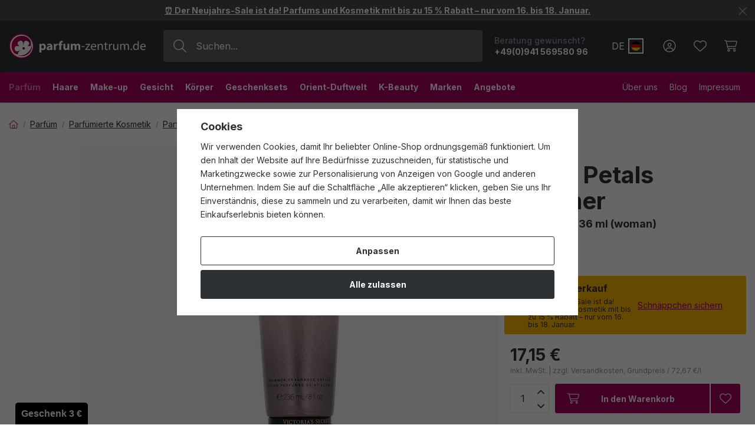

--- FILE ---
content_type: text/html; charset=UTF-8
request_url: https://www.parfum-zentrum.de/victoria-s-secret-velvet-petals-shimmer-korperlotion-236-ml-woman_z767820/
body_size: 41003
content:
<!DOCTYPE html>


                     
    
         
            
   

    
        
                                   
        
        

                                                

   
   
   
    
    
    


<html class="no-js lang-de" lang="de">
<head>
   <meta charset="utf-8">
   
      <meta name="author" content="Parfum-zentrum.de">
   

   <meta name="web_author" content="wpj.cz">

   
      <meta name="description" content="Produktdetails Tauche deine Haut in einen Schimmer aus Eleganz mit der Victoria&#039;s Secret Velvet Petals Shimmer Bodylotion. Diese luxuriöse Lotion schenkt deiner">
   

         <meta name="viewport" content="width=device-width, initial-scale=1">
   
   <meta property="og:title" content="Victoria&#039;s Secret Velvet Petals Shimmer Körperlotion 236 ml (woman) - Parfum-Zentrum.de - Internet-Parfümerie mit exklusiven Düften und Luxuskosmetik zu tollen Preisen.">
      
         <meta property="og:image" content="/data/tmp/108/2/378322_108.jpg?1755109156_1">
   
   <meta property="og:url" content="https://www.parfum-zentrum.de/victoria-s-secret-velvet-petals-shimmer-korperlotion-236-ml-woman_z767820/">
   <meta property="og:type" content="website">

   
   

   
      <title>Victoria&#039;s Secret Velvet Petals Shimmer Körperlotion 236 ml (woman) - Parfum-Zentrum.de - Internet-Parfümerie mit exklusiven Düften und Luxuskosmetik zu tollen Preisen.</title>
   

   
      
   <link rel="preconnect" href="https://fonts.googleapis.com">
   <link rel="preconnect" href="https://fonts.gstatic.com" crossorigin>
   <link href="https://fonts.googleapis.com/css2?family=Inter:wght@400;500;700&display=swap" rel="stylesheet">


      
         <link rel="stylesheet" href="/web/build/app.223ffde6.css">
         
         
               
   <link rel="stylesheet" href="/web/build/product.8f0b136b.css">

   

   
         <link rel="canonical" href="https://www.parfum-zentrum.de/victoria-s-secret-velvet-petals-shimmer-korperlotion-236-ml-woman_z767820/">
   

   
               <meta name="robots" content="index, follow">
         

   
         

   
   <link rel="shortcut icon" href="/templates/images/favicon.ico">
   
   
   <link rel="shortcut icon" href="https://www.parfum-zentrum.de/templates/images/favicon.ico">
   <link rel="apple-touch-icon" sizes="144x144" href="https://www.parfum-zentrum.de/templates/images/share/apple-touch-icon.png">
   <link rel="icon" type="image/png" sizes="32x32" href="https://www.parfum-zentrum.de/templates/images/share/favicon-32x32.png">
   <link rel="icon" type="image/png" sizes="16x16" href="https://www.parfum-zentrum.de/templates/images/share/favicon-16x16.png">
   <link rel="manifest" href="/templates/images/share/site.webmanifest" crossorigin="use-credentials">
   <meta name="msapplication-TileColor" content="#da532c">
   <meta name="theme-color" content="#ffffff">

   <link rel="search" href="/suchen/" type="text/html">

   <script src="/common/static/js/sentry-6.16.1.min.js"></script>

<script>
   Sentry.init({
      dsn: 'https://bdac53e35b1b4424b35eb8b76bcc2b1a@sentry.wpj.cz/9',
      allowUrls: [
         /www\.parfum-zentrum\.de\//
      ],
      denyUrls: [
         // Facebook flakiness
         /graph\.facebook\.com/i,
         // Facebook blocked
         /connect\.facebook\.net\/en_US\/all\.js/i,
         // Chrome extensions
         /extensions\//i,
         /^chrome:\/\//i,
         /kupshop\.local/i
      ],
      beforeSend(event) {
         if (!/FBA[NV]|PhantomJS|SznProhlizec/.test(window.navigator.userAgent)) {
            return event;
         }
      },
      ignoreErrors: [
         // facebook / ga + disabled cookies
         'fbq is not defined',
         'Can\'t find variable: fbq',
         '_gat is not defined',
         'AW is not defined',
         'Can\'t find variable: AW',
         'url.searchParams.get', // gtm koza
         // localstorage not working in incoginto mode in iOS
         'The quota has been exceeded',
         'QuotaExceededError',
         'Undefined variable: localStorage',
         'localStorage is null',
         'The operation is insecure',
         "Failed to read the 'localStorage'",
         "gtm_",
         "Can't find variable: glami",
      ]
   });

   Sentry.setTag("web", "prod_parfum_zentrum_db");
   Sentry.setTag("wbpck", 1);
   Sentry.setTag("adm", 0);
   Sentry.setTag("tpl", "x");
   Sentry.setTag("sentry_v", "6.16.1");
</script>

   <script>
   window.wpj = window.wpj || {};
   wpj.onReady = wpj.onReady || [];
   wpj.jsShop = wpj.jsShop || {events:[]};

   window.dataLayer = window.dataLayer || [];
   function gtag() {
      window.dataLayer.push(arguments);
   }
   window.wpj.cookie_bar_send = true;

   wpj.getCookie = (sKey) => decodeURIComponent(
      document.cookie.replace(
         new RegExp(
            '(?:(?:^|.*;)\\s*' +
            encodeURIComponent(sKey).replace(/[\-\.\+\*]/g, '\\$&') +
            '\\s*\\=\\s*([^;]*).*$)|^.*$'
         ),
         '$1'
      )
   ) || null;

      var consents = wpj.getCookie('cookie-bar')?.split(',');

   if (!(consents instanceof Array)){
      consents = [];
   }

   consents_fields = {
      ad_storage: consents.includes('ad_storage') ? 'granted' : 'denied',
      ad_user_data: consents.includes('ad_storage') ? 'granted' : 'denied',
      ad_personalization: consents.includes('ad_storage') ? 'granted' : 'denied',
      personalization_storage: consents.includes('personalization_and_functionality_storage') ? 'granted' : 'denied',
      functionality_storage: 'granted',
      analytics_storage: consents.includes('analytics_storage') ? 'granted' : 'denied',
   };
   gtag('consent', 'default', consents_fields);

   gtag("set", "ads_data_redaction", true);

   dataLayer.push({
      'event': 'defaultConsent',
      'consents' : consents_fields,
      'version': 'v2'
   });
   </script>

<script>
   wpj.data = wpj.data || { };

      wpj.data.instagram = true;
   
   

   

   
</script>


   

         <meta name="google-site-verification" content="-tD1N1tIJXoumjuZ5zhv_-GH4gxO42D1ubd0Yqkx-oo">
   
   
         <meta name="p:domain_verify" content="7b5c02f4cf9590ac3c5af2c58e3d65d2"/>
   
   
          

      

   

<script>page_data = {"page":{"language":"de","title":"Victoria's Secret Velvet Petals Shimmer K\u00f6rperlotion 236 ml (woman) - Parfum-Zentrum.de - Internet-Parf\u00fcmerie mit exklusiven D\u00fcften und Luxuskosmetik zu tollen Preisen.","path":"\/victoria-s-secret-velvet-petals-shimmer-korperlotion-236-ml-woman_z767820\/","currency":"EUR","currencyRate":1,"breadCrumbs":[{"id":"","name":"Home"},{"id":319,"name":"Parf\u00fcm"},{"id":325,"name":"Parf\u00fcmierte Kosmetik"},{"id":408,"name":"Parf\u00fcmierte Pflege"},{"id":"","name":"Victoria's Secret Velvet Petals Shimmer K\u00f6rperlotion 236 ml (woman)"}],"environment":"live","type":"product"},"resetRefferer":false,"event":"pageView","products":[{"id":767820,"idProduct":767820,"EAN":667558437674,"code":134076,"productCode":134076,"hasVariations":false,"variationsIds":[],"idVariation":null,"variationCode":null,"variationName":null,"soldOut":null,"idAll":[],"categoryMain":[{"id":319,"name":"Parf\u00fcm"},{"id":325,"name":"Parf\u00fcmierte Kosmetik"},{"id":408,"name":"Parf\u00fcmierte Pflege"}],"categoryCurrent":[{"id":319,"name":"Parf\u00fcm"},{"id":325,"name":"Parf\u00fcmierte Kosmetik"},{"id":408,"name":"Parf\u00fcmierte Pflege"},{"id":"","name":"Victoria's Secret Velvet Petals Shimmer K\u00f6rperlotion 236 ml (woman)"}],"producer":"Victoria's Secret","campaigns":[],"name":"Victoria's Secret Velvet Petals Shimmer K\u00f6rperlotion 236 ml (woman)","vat":19,"price":17.15,"priceWithVat":17.15,"priceWithoutVat":14.41,"priceVat":2.74,"priceWithoutDiscount":17.15,"discount":0,"hasDiscount":false,"availability":"Versandfertig","url":"https:\/\/www.parfum-zentrum.de\/victoria-s-secret-velvet-petals-shimmer-korperlotion-236-ml-woman_z767820\/","imageUrl":"https:\/\/www.parfum-zentrum.de\/data\/tmp\/0\/2\/378322_0.de.jpg?1755109156_1","position":1}],"once":false,"version":"v2"};page_data['page']['layout'] = window.innerWidth  > 991 ? 'web' : window.innerWidth > 543 ? 'tablet' : 'mobil';if (typeof userData === 'undefined') {var userData = wpj.getCookie('jsShopGtmUser');var userDataParsed = null;if(userData) {userDataParsed = JSON.parse(userData);wpj.onReady.push(function () {wpj.storage.cookies.removeItem('jsShopGtmUser');});} else {userData = localStorage.getItem('js-shop-gtm-user');if(userData) {userDataParsed = JSON.parse(userData).data;}}}if (userDataParsed) {page_data.user = userDataParsed;}dataLayer.push(page_data);</script><script src="/common/static/wpj/wpj.gtm.js?v2"></script><script>var urlParams = new URLSearchParams(window.location.search);var hash = location.href.split("#")[1] || urlParams.get('id_variation') || "";gtm_getDetailImpressions(hash, 'detailImpressions');</script><script>
              wpj.onReady.push(function () {
                 [ 'logout', 'registration', 'login', 'newsletter_subscribe'].forEach(function (type) {
                    let cookieValue = wpj.storage.cookies.getItem('gtm_'+type);

                    if (cookieValue === null) {
                       return;
                    }
                    wpj.storage.cookies.removeItem('gtm_'+type);

                    cookieValue = JSON.parse(cookieValue);

                    let valueData;
                    if (type === 'newsletter_subscribe') {
                       valueData = { ...cookieValue };
                       type = 'newsletterSubscribe';
                    } else if (cookieValue instanceof Array) {
                       valueData = { data: cookieValue };
                    } else {
                       valueData = { value: cookieValue };
                    }
                     window.dataLayer.push({
                        event: 'success' +  gtm_ucfirst(type),
                           ...valueData
                     });
                 });
              });
              function gtm_ucfirst(str) {
                   if (!str || typeof str !== 'string') return str;
                   return str.charAt(0).toUpperCase() + str.slice(1);
               }
           </script>      <!-- Google Tag Manager -->
   <script data-cookieconsent="ignore">(function(w,d,s,l,i) {w[l] = w[l] || [];w[l].push({'gtm.start': new Date().getTime(), event: 'gtm.js'});
         var f = d.getElementsByTagName(s)[0],j=d.createElement(s),dl=l != 'dataLayer' ? '&l=' + l : '';
         j.async = true;j.src='//www.googletagmanager.com/gtm.js?id=' + i + dl;f.parentNode.insertBefore(j, f);
      })(window, document, 'script', 'dataLayer', 'GTM-WGXD9VFZ');</script>
   <!-- End Google Tag Manager -->
</head>
<body >



<!-- Google Tag Manager -->
   <noscript>
       <iframe src="//www.googletagmanager.com/ns.html?id=GTM-WGXD9VFZ" height="0" width="0" style="display:none;visibility:hidden"></iframe>
   </noscript>
<!-- End Google Tag Manager -->


    
        
                <div class="alert alert-info alert-dismissible text-center infopanel "
        data-infopanel="15"
        data-version="1" data-nosnippet>
               <div class="mobile-hidden"><p><a href="https://www.parfum-zentrum.de/angebote/"><strong>⏰ Der Neujahrs-Sale ist da! Parfums und Kosmetik mit bis zu 15 % Rabatt – nur vom 16. bis 18. Januar.</strong></a></p></div>
         <div class="desktop-hidden"><p><a href="http://www.parfum-zentrum.de/angebote/"><strong>⏰ Der Neujahrs-Sale ist da! Parfums und Kosmetik mit bis zu 15 % Rabatt – nur vom 16. bis 18. Januar.</strong></a></p></div>
                     <button type="button" class="close" data-infopanel-close="15" aria-label="Schließen">
            <span class="fc lightbox_close"></span>
         </button>
         </div>
   <script>
      var $localInfoPanelsData = {};
      var $infoPanel = null;

      if (window.localStorage.getItem('info_panels')) {
         $localInfoPanelsData = JSON.parse(window.localStorage.getItem('info_panels'));
         $infoPanel = $localInfoPanelsData['info-panel-15'];
      }

      if ($infoPanel && $infoPanel['version'] >= "1") {
         var $infoElements = document.querySelectorAll('[data-infopanel="15"]');
         $infoElements.forEach(element => {
            element.remove();
         });
      }
   </script>

<header class="header ">
   <div class="header-inner">
      <div class="container display-flex">
          <div class="header-burger header-icon">
             <button type="button" onclick="window.wpj.mobilemenu.open()">
                <span class="fc icons_burger"></span>
             </button>
          </div>

         <a href="/" title="Parfum-Zentrum.de - Internet-Parfümerie mit exklusiven Düften und Luxuskosmetik zu tollen Preisen." class="logo">
             
         <img src="/templates/images/logo.svg" alt="Parfum-Zentrum.de - Internet-Parfümerie mit exklusiven Düften und Luxuskosmetik zu tollen Preisen." width="232" height="44" class="img-responsive">
   
         </a>

          <div class="header-search-inline" data-search-form>
   <form method="get" action="/suchen/">
      <input type="text" name="search" value="" maxlength="100" class="form-control autocomplete-control"
             placeholder="Suchen..." autocomplete="off" data-search-input data-search-input-resp>
      <button name="submit" type="submit" value="Suche"
              class="btn btn-search fc icons_search"></button>
      <button name="button" type="button" class="btn btn-reset" data-search-clear>
         <i class="fc icons_close-bold"></i>
      </button>
   </form>
</div>

<script id="productSearch" type="text/x-dot-template">
      <div class="container autocomplete-inner">
      
      {{? it.items.Produkty || it.items.Kategorie || it.items.Vyrobci || it.items.Clanky || it.items.Stranky }}

      <div class="autocomplete-wrapper">
         {{? it.items.Kategorie }}
         <div class="autocomplete-categories">
            
            <p class="title-default">Kategorien</p>
            
            <ul>
               {{~it.items.Kategorie.items :item :index}}
               <li data-autocomplete-item="section">
                  <a href="/presmerovat/?type=category&id={{=item.id}}">{{=item.label}}</a>
               </li>
               {{~}}
            </ul>
         </div>
         {{?}}

         {{? it.items.Vyrobci }}
         <div class="autocomplete-categories">
            <p class="title-default">Marken</p>
            <ul>
               {{~it.items.Vyrobci.items :item :index}}
               <li data-autocomplete-item="section">
                  <a href="/presmerovat/?type=producer&id={{=item.id}}">{{=item.label}}</a>
               </li>
               {{~}}
            </ul>
         </div>
         {{?}}

         {{? it.items.Produkty }}
         <div class="autocomplete-products">
            
            <p class="title-default">Produkte</p>
            
            <ul>
               {{~it.items.Produkty.items :item :index}}
               {{? index < 4 }}
               <li class="autocomplete-product-item" data-autocomplete-item="product">
                  <a href="/presmerovat/?type=product&id={{=item.id}}">
                     <div class="img">
                        {{? item.image }}
                        <img src="{{=item.image}}" alt="{{=item.label}}" class="img-fluid">
                        {{??}}
                        <img src="/common/static/images/no-img.png" alt="{{=item.label}}" class="img-fluid">
                        {{?}}
                     </div>
                     <div class="content">
                        <div class="title-wrapper">
                           <strong>{{=item.producer.name}}</strong>
                           <span class="title">{{=item.label}}</span>
                           <small>{{=item.annotation}}</small>
                        </div>
                     </div>

                     
                     
                        <div class="price-wrapper">
                            
                               {{? item.discount }}
                               <span class="flag flag-discount">-{{=Math.round(item.discount)}} %</span>
                               {{?}}
                            
                          <div class="price">
                              
                                 {{? item.discount }}
                                 <span class="price-common">{{=item.priceOriginal}}</span>
                                 {{?}}
                                 {{? item.price }}
                                 <strong>{{=item.price}}</strong>
                                 {{?}}
                              
                          </div>
                        </div>
                     
                     
                  </a>
               </li>
               {{?}}
               {{~}}
            </ul>
         </div>
         {{?}}

         
         <div class="ac-showall d-showall" data-autocomplete-item="show-all">
            <a href="" class="btn btn-secondary btn-block">Alle Ergebnisse anzeigen</a>
         </div>
         
      </div>

      <div class="autocomplete-side">
         {{? it.items.Clanky }}
         <div class="autocomplete-articles">
            <p class="title-default">Parfum-Zentrum Blog</p>
            <ul>
               {{~it.items.Clanky.items :item :index}}
               {{? index < 2 }}
               <li data-autocomplete-item="section">
                  <a href="/presmerovat/?type=article&id={{=item.id}}">
                     {{? item.photo }}
                     <img src="{{=item.photo}}" alt="{{=item.label}}" width="600" height="240" class="img-fluid">
                     {{?}}
                     {{=item.label}}
                  </a>
               </li>
               {{?}}
               {{~}}
            </ul>
         </div>
         {{?}}
         {{? it.items.Stranky }}
         <div class="autocomplete-pages">
            <p class="title-default">Website</p>
            <ul>
               {{~it.items.Stranky.items :item :index}}
               <li data-autocomplete-item="section">
                  <a href="/presmerovat/?type=page&id={{=item.id}}">
                     {{=item.label}}
                  </a>
               </li>
               {{~}}
            </ul>
         </div>
         {{?}}
      </div>

      
                  <div class="ac-showall d-showall ac-showall-resp" data-autocomplete-item="show-all">
            <a href="" class="btn btn-secondary btn-block">Alle Ergebnisse anzeigen</a>
         </div>
       
      {{??}}
      <div class="autocomplete-noresult">
         <p>
            
            Kein Ergebnis
            
         </p>
      </div>
      {{?}}
      
   </div>
</script>


<script>
   
   wpj.onReady.push(function () {
      $('[data-search-input]').productSearch();
   });
   
</script>

                       <div class="header-contact">
                <p>
                    Beratung gewünscht?
                   <strong><a href="tel:+49(0)94156958096">+49(0)941 569580 96</a></strong>
                </p>
             </div>
          
         
    
       <a href="" data-focus-opener="country-switcher" rel="nofollow" class="header-country-switcher">
      <span class="country-id">DE</span>
      <span class="country-flag" style="background-image: url('/common/static/images/flags/de.svg')"></span>
   </a>
    <div class="focus country-switcher"  role="dialog" aria-modal="true" aria-labelledby="focus-title" tabindex="-1">
   <div class="focus-dialog">       <div class="focus-content">
         
            
            <div class="focus-header">
               <span class="title" id="focus-title">
   <h3>Wählen Sie das Lieferland aus</h3>
</span>

               <a href="#" class="focus-close" data-focus="close">
                  <span>Schließen</span> <span class="fc lightbox_close"></span>
               </a>
            </div>
            
            
                <div class="delivery-country">
   <label for="delivery-country" class="title-default">Wählen Sie Ihr Lieferland</label>
   <div class="delivery-country-select">
      
            <span class="country-flag" style="background-image: url('/common/static/images/flags/de.svg')"></span>
      <select class="form-control" name="delivery-country" id="delivery-country-app">
                                                   <option value="BE"
                    >Belgien</option>
                     <option value="BG"
                    >Bulgarien</option>
                     <option value="DK"
                    >Dänemark</option>
                     <option value="DE"
                    selected>Deutschland</option>
                     <option value="EE"
                    >Estland</option>
                     <option value="FI"
                    >Finnland</option>
                     <option value="FR"
                    >Frankreich</option>
                     <option value="GR"
                    >Griechenland</option>
                     <option value="IE"
                    >Irland</option>
                     <option value="IT"
                    >Italien</option>
                     <option value="HR"
                    >Kroatien</option>
                     <option value="LV"
                    >Lettland</option>
                     <option value="LT"
                    >Litauen</option>
                     <option value="LU"
                    >Luxemburg</option>
                     <option value="MC"
                    >Monaco</option>
                     <option value="NL"
                    >Niederlande</option>
                     <option value="AT"
                    >Österreich</option>
                     <option value="PL"
                    >Polen</option>
                     <option value="PT"
                    >Portugal</option>
                     <option value="RO"
                    >Rumänien</option>
                     <option value="SE"
                    >Schweden</option>
                     <option value="SK"
                    >Slowakei</option>
                     <option value="SI"
                    >Slowenien</option>
                     <option value="ES"
                    >Spanien</option>
                     <option value="CZ"
                    >Tschechien</option>
                     <option value="HU"
                    >Ungarn</option>
               </select>
   </div>
</div>
    
         
      </div>
   </div>
</div>


         <div class="header-icons">
             <div class="header-search header-icon">
                <a href="/suchen/" data-toggle="search">
                   <span class="fc icons_search"></span>
                </a>
             </div>

            <div class="header-login header-icon" id="js-shop-user">
               <a href="/anmeldung/" class="cart-signin">
                  <span class="fc icons_user"></span>
               </a>
            </div>

            
               <div class="header-favorites header-icon" id="js-shop-favorites-info">
                  <a href="/lieblingsprodukte/" class="cart-signin">
                     <span class="fc icons_heart"></span>
                  </a>
               </div>
            

            
               <div class="header-cart header-icon" id="js-shop-cart-info">
   <a href="/warenkorb/" class='empty'>
      <span class='fc icons_cart'></span>
      <span class='price'></span>
   </a>
</div>

<div id="js-shop-cart">
</div>
            

         </div>
      </div>
   </div>

   <div class="header-sections-outer ">
      <div class="container">
         <div class="header-sections">
              <ul class="level-0" data-sections="header"><li class="nav-item has-submenu" data-navitem="319"><a href="/parfums/" class="nav-link">Parfüm</a><div class="submenu with-product"><div class="container"><div class="submenu-inner"><div class="submenu-campaigns"><div class="w-text"><p><strong>Top-Aktuell</strong></p><ul><li><a href="/parfum-und-kosmetikneuheiten/"><strong>Neuigkeiten</strong></a></li><li><a href="/duftfamilien/"><strong>Stammbäume der Düfte</strong></a></li><li><a href="/parfums/"><strong>Top-Seller</strong></a></li><li><a href="/geschenkideen/"><strong>Geschenkideen</strong></a></li><li><a href="/geschenksets/"><strong>Geschenksets</strong></a><br>&nbsp;</li><li><a href="/gutscheine/"><strong>Geschenk-Gutscheine</strong></a></li></ul></div></div><div class="submenu-sections"><div class="submenu-section-item"><p class="title-default"><a href="/damendufte/">Damendüfte</a></p><ul><li><a href="/damen-parfum-extrakte/">Parfum (P)</a></li><li><a href="/damen-eau-de-parfum/">Eau de Parfum (EDP)</a></li><li><a href="/damen-eau-de-toilette/">Eau de Toilette (EDT)</a></li><li><a href="/damen-eau-de-cologne/">Eau de Cologne (EDC)</a></li><li><a href="/geschenksets-fur-damen-dufte/">Geschenksets für Damen</a></li></ul></div><div class="submenu-section-item"><p class="title-default"><a href="/herrendufte/">Herrendüfte</a></p><ul><li><a href="/herren-parfum-extrakte/">Parfum (P)</a></li><li><a href="/herren-eau-de-parfum/">Eau de Parfum (EDP)</a></li><li><a href="/herren-eau-de-toilette/">Eau de Toilette (EDT)</a></li><li><a href="/herren-eau-de-cologne/">Eau de Cologne (EDC)</a></li><li><a href="/geschenksets-fur-herren-dufte/">Geschenksets für Herren</a></li></ul></div><div class="submenu-section-item"><p class="title-default"><a href="/unisex-dufte/">Unisex-Düfte</a></p><ul><li><a href="/unisex-parfum-extrakte/">Parfum (P)</a></li><li><a href="/unisex-eau-de-parfum/">Eau de Parfum (EDP)</a></li><li><a href="/unisex-eau-de-toilette/">Eau de Toilette (EDT)</a></li><li><a href="/unisex-eau-de-cologne/">Eau de Cologne (EDC)</a></li><li><a href="/unisex-geschenksets-dufte/">Unisex-Geschenksets</a></li></ul></div><div class="submenu-section-item"><p class="title-default"><a href="/nischendufte/">Nischendüfte</a></p><ul><li><a href="/nische-parfum-extrakte/">Parfum (P)</a></li><li><a href="/nische-eau-de-parfum/">Eau de Parfum (EDP)</a></li><li><a href="/nische-eau-de-toilette/">Eau de Toilette (EDT)</a></li><li><a href="/nische-eau-de-cologne/">Eau de Cologne (EDC)</a></li><li><a href="/nische-geschenksets-dufte/">Geschenksets</a></li></ul></div><div class="submenu-section-item"><p class="title-default"><a href="/parfum-kosmetik/">Parfümierte Kosmetik</a></p><ul><li><a href="/kosmetik-dusche-und-bad/">Dusche und Bad</a></li><li><a href="/parfumierte-kosmetika-deodorants/">Deodorants</a></li><li><a href="/parfumierte-pflege/">Parfümierte Pflege</a></li><li><a href="/parfumierte-kosmetik-aftershaves/">Aftershaves</a></li></ul></div><div class="submenu-section-item"><p class="title-default"><a href="/kinderdufte/">Kinderdüfte</a></p></div><div class="submenu-section-item"><p class="title-default"><a href="/haarparfum/">Haarparfüm</a></p></div><div class="submenu-section-item"><p class="title-default"><a href="/raumdufte/">Raumdüfte</a></p><ul><li><a href="/parfumierte-kerzen/">Parfümierte Kerzen</a></li><li><a href="/diffusoren-und-raucherstabchen/">Diffusoren und Räucherstäbchen</a></li></ul></div><div class="submenu-section-item"><p class="title-default"><a href="/parfum-accessoires/">Parfüm-Accessoires</a></p><ul><li><a href="/parfum_k319/parfum-accessoires_k329/autodufte_k411/">Autodüfte</a></li></ul></div><div class="submenu-section-item"><p class="title-default"><a href="/gutscheine/">Gutscheine</a></p></div><div class="submenu-section-item"><p class="title-default"><a href="/verborgene-schatze/">Verborgene Schätze</a></p></div></div><div class="submenu-product"><div class="c"><div class="catalog-outer"><div class="catalog"><a href="/creed-aventus-eau-de-parfum-100-ml-man_z721433/" class="product-link" data-tracking-click='{"event":"productClick","click":{"products":[{"id":721433,"idProduct":721433,"EAN":3508441001114,"code":96475,"productCode":96475,"hasVariations":false,"variationsIds":[],"idVariation":null,"variationCode":null,"variationName":null,"soldOut":null,"idAll":[],"categoryMain":[{"id":322,"name":"Herrend\u00fcfte"},{"id":390,"name":"Herren Eau de Parfum (EDP)"}],"categoryCurrent":[{"id":349,"name":"Gesicht"},{"id":523,"name":"BBglow"},{"id":"","name":"Stayve Idebenone Ampoule 8 ml"}],"producer":"Creed","campaigns":[],"name":"Creed Aventus Eau De Parfum 100 ml (man)","vat":19,"price":255,"priceWithVat":255,"priceWithoutVat":214.29,"priceVat":40.71,"priceWithoutDiscount":255,"discount":0,"hasDiscount":false,"availability":"Versandfertig","url":"https:\/\/www.parfum-zentrum.de\/creed-aventus-eau-de-parfum-100-ml-man_z721433\/","imageUrl":"https:\/\/www.parfum-zentrum.de\/data\/tmp\/0\/3\/386773_0.de.jpg?1755114504_1","position":0}],"listName":"detail :","listId":null},"once":false,"version":"v2"}'><div class="img"><img src="/data/tmp/2/3/386773_2.de.jpg?1755114504_1" width="250" height="250" class="img-responsive" alt="Creed Aventus Eau De Parfum 100 ml (man)" loading="lazy"><div class="catalog-flags flags"><span class="flag flag-free-delivery">Kostenloser Versand</span></div></div><div class="catalog-content"><p class="producer">Creed</p><h3 class="heading-reset title"> Aventus Eau De Parfum 100 ml (man)</h3><p class="perex">Eau De Parfum</p><p class="price"><strong> 255,00 € </strong><span class="unit-price">inkl. MwSt. | zzgl. Versandkosten,<br> Grundpreis / 2 550,00 €/l</span></p><div class="availability"><p><i class="fc icons_check-circle"></i>Versandbereit</p></div></div></a><div class="catalog-btn"><form action="/warenkorb/" method="get" data-buy-form><input type="hidden" name="act" value="add"><input type="hidden" name="redir" value="1"><input type="hidden" name="IDproduct" value="721433"><div class="submit-block"><input type="hidden" name="No" value="1"><button type="submit" class="btn btn-insert" data-submit-btn data-tracking-clickAddToCart='{"add":{"products":[{"id":721433,"idProduct":721433,"EAN":3508441001114,"code":96475,"productCode":96475,"hasVariations":false,"variationsIds":[],"idVariation":null,"variationCode":null,"variationName":null,"soldOut":null,"idAll":[],"categoryMain":[{"id":322,"name":"Herrend\u00fcfte"},{"id":390,"name":"Herren Eau de Parfum (EDP)"}],"categoryCurrent":[{"id":349,"name":"Gesicht"},{"id":523,"name":"BBglow"},{"id":"","name":"Stayve Idebenone Ampoule 8 ml"}],"producer":"Creed","campaigns":[],"name":"Creed Aventus Eau De Parfum 100 ml (man)","vat":19,"price":255,"priceWithVat":255,"priceWithoutVat":214.29,"priceVat":40.71,"priceWithoutDiscount":255,"discount":0,"hasDiscount":false,"availability":"Versandfertig","url":"https:\/\/www.parfum-zentrum.de\/creed-aventus-eau-de-parfum-100-ml-man_z721433\/","imageUrl":"https:\/\/www.parfum-zentrum.de\/data\/tmp\/0\/3\/386773_0.de.jpg?1755114504_1","position":1,"quantity":1}],"listName":"detail :","listId":null},"event":"addToCart","_clear":true,"once":false,"version":"v2"}'> In den Warenkorb </button></div></form></div></div></div></div></div></div><div class="submenu-producers"><strong>Beliebte Marken</strong><div class="producers-wrapper"><div class="producers"><div class="producer-item"><a href="/calvin-klein_v33/" title="Calvin Klein"><span>Calvin Klein</span></a></div><div class="producer-item"><a href="/hermes_v103/" title="Hermès"><span>Hermès</span></a></div><div class="producer-item"><a href="/mugler_v217/" title="Mugler"><span>Mugler</span></a></div><div class="producer-item"><a href="/dolce-gabbana_v73/" title="Dolce &amp; Gabbana"><span>Dolce &amp; Gabbana</span></a></div><div class="producer-item"><a href="/elizabeth-arden_v74/" title="Elizabeth Arden"><span>Elizabeth Arden</span></a></div><div class="producer-item"><a href="/guerlain_v102/" title="Guerlain"><span>Guerlain</span></a></div><div class="producer-item"><a href="/artdeco_v508/" title="Artdeco"><span>Artdeco</span></a></div><div class="producer-item"><a href="/tanorganic_v992/" title="TanOrganic"><span>TanOrganic</span></a></div></div></div><a href="/marke/" class="btn-link">Alle Marken</a></div></div></div></li><li class="nav-item has-submenu" data-navitem="321"><a href="/haare/" class="nav-link">Haare</a><div class="submenu with-product"><div class="container"><div class="submenu-inner"><div class="submenu-campaigns"><div class="w-text"><p><strong>Top-Aktuell</strong></p><ul><li><a href="/parfum-und-kosmetikneuheiten/"><strong>Neuigkeiten</strong></a></li><li><a href="/haare/?order=-5"><strong>Top-Seller</strong></a></li><li><a data-type="internal" href="/geschenkideen/"><strong>Geschenkideen</strong></a></li><li><a href="/geschenksets/"><strong>Geschenksets</strong></a><br />  </li><li><a data-type="internal" href="/beitrag/12/hairpin-no-1-fiona-franchimon/"><strong>Einzigartige Haarpin</strong></a><br />  </li><li><strong><a href="/gutscheine/">Geschenk-Gutscheine</a></strong></li></ul></div></div><div class="submenu-sections"><div class="submenu-section-item"><p class="title-default"><a href="/haarpflege/">Haarpflege</a></p><ul><li><a href="/shampoos/">Shampoos</a></li><li><a href="/conditioner/">Conditioner</a></li><li><a href="/masken-und-balsame/">Masken und Balsame</a></li><li><a href="/haarole/">Haaröle</a></li><li><a href="/hitzeschutz/">Hitzeschutz</a></li><li><a href="/leave-in-pflege/">Leave-in Pflege</a></li><li><a href="/haare-sonnenschutz/">Sonnenschutz</a></li></ul></div><div class="submenu-section-item"><p class="title-default"><a href="/haarstyling/">Haarstyling</a></p><ul><li><a href="/haarspray-und-lack/">Haarspray &amp; -lack</a></li><li><a href="/haargel/">Haargel</a></li><li><a href="/haarcreme/">Haarcreme</a></li><li><a href="/haarpuder/">Haarpuder</a></li><li><a href="/haarwachs/">Haarwachs</a></li><li><a href="/schaume-und-harter/">Schäume und Härter</a></li><li><a href="/styling-haar-tonika/">Styling-Haar-Tonika</a></li></ul></div><div class="submenu-section-item"><p class="title-default"><a href="/haarfarbe/">Haarfarbe</a></p><ul><li><a href="/haarfarbe-und-tonung/">Haarfarbe &amp; Tönung</a></li><li><a href="/entwickler/">Entwickler</a></li></ul></div><div class="submenu-section-item"><p class="title-default"><a href="/kamme-bund-bursten/">Kämme und Bürsten</a></p><ul><li><a href="/kamme/">Kämme</a></li><li><a href="/flachbursten/">Flachbürsten</a></li><li><a href="/rundbursten/">Rundbürsten</a></li><li><a href="/detangler/">Detangler</a></li></ul></div><div class="submenu-section-item"><p class="title-default"><a href="/styling-tools/">Styling-Tools</a></p><ul><li><a href="/haarglatter/">Haarglätter</a></li><li><a href="/haartrockner/">Haartrockner</a></li></ul></div><div class="submenu-section-item"><p class="title-default"><a href="/haar-accessoires/">Haar-Accessoires</a></p><ul><li><a href="/haargummis/">Haargummis</a></li><li><a href="/haarbander/">Haarbänder</a></li><li><a href="/klammern-und-klemmen/">Klammern und Klemmen</a></li></ul></div><div class="submenu-section-item"><p class="title-default"><a href="/haarkosmetik-sets/">Haarkosmetik-Sets</a></p></div><div class="submenu-section-item"><p class="title-default"><a href="/spezielle-haarpflege/">Spezielle Haarpflege</a></p><ul><li><a href="/naturliche-haarkosmetik/">Natürliche Haarkosmetik</a></li><li><a href="/vegane-haarkosmetik/">Vegane Haarkosmetik</a></li></ul></div></div><div class="submenu-product"><div class="c"><div class="catalog-outer"><div class="catalog"><a href="/wella-sp-luxe-oil-keratin-restore-mask-400-ml_z684049/" class="product-link" data-tracking-click='{"event":"productClick","click":{"products":[{"id":684049,"idProduct":684049,"EAN":4064666102610,"code":83560,"productCode":83560,"hasVariations":false,"variationsIds":[],"idVariation":null,"variationCode":null,"variationName":null,"soldOut":null,"idAll":[],"categoryMain":[{"id":321,"name":"Haare"},{"id":332,"name":"Haarpflege"},{"id":416,"name":"Masken und Balsame"}],"categoryCurrent":[{"id":349,"name":"Gesicht"},{"id":523,"name":"BBglow"},{"id":"","name":"Stayve Idebenone Ampoule 8 ml"}],"producer":"Wella","campaigns":[],"name":"Wella SP Luxe Oil Keratin Restore Mask 400 ml","vat":19,"price":15.95,"priceWithVat":15.95,"priceWithoutVat":13.4,"priceVat":2.55,"priceWithoutDiscount":15.95,"discount":0,"hasDiscount":false,"availability":"Versandfertig","url":"https:\/\/www.parfum-zentrum.de\/wella-sp-luxe-oil-keratin-restore-mask-400-ml_z684049\/","imageUrl":"https:\/\/www.parfum-zentrum.de\/data\/tmp\/0\/9\/394639_0.de.jpg?1755120991_1","position":0}],"listName":"detail :","listId":null},"once":false,"version":"v2"}'><div class="img"><img src="/data/tmp/2/9/394639_2.de.jpg?1755120991_1" width="250" height="250" class="img-responsive" alt="Wella SP Luxe Oil Keratin Restore Mask 400 ml" loading="lazy"><div class="catalog-flags flags"></div></div><div class="catalog-content"><p class="producer">Wella</p><h3 class="heading-reset title"> SP Luxe Oil Keratin Restore Mask 400 ml</h3><p class="perex">Maske für geschädigtes Haar</p><p class="price"><strong> 15,95 € </strong><span class="unit-price">inkl. MwSt. | zzgl. Versandkosten,<br> Grundpreis / 39,88 €/l</span></p><div class="availability"><p><i class="fc icons_check-circle"></i>Versandbereit</p></div></div></a><div class="catalog-btn"><form action="/warenkorb/" method="get" data-buy-form><input type="hidden" name="act" value="add"><input type="hidden" name="redir" value="1"><input type="hidden" name="IDproduct" value="684049"><div class="submit-block"><input type="hidden" name="No" value="1"><button type="submit" class="btn btn-insert" data-submit-btn data-tracking-clickAddToCart='{"add":{"products":[{"id":684049,"idProduct":684049,"EAN":4064666102610,"code":83560,"productCode":83560,"hasVariations":false,"variationsIds":[],"idVariation":null,"variationCode":null,"variationName":null,"soldOut":null,"idAll":[],"categoryMain":[{"id":321,"name":"Haare"},{"id":332,"name":"Haarpflege"},{"id":416,"name":"Masken und Balsame"}],"categoryCurrent":[{"id":349,"name":"Gesicht"},{"id":523,"name":"BBglow"},{"id":"","name":"Stayve Idebenone Ampoule 8 ml"}],"producer":"Wella","campaigns":[],"name":"Wella SP Luxe Oil Keratin Restore Mask 400 ml","vat":19,"price":15.95,"priceWithVat":15.95,"priceWithoutVat":13.4,"priceVat":2.55,"priceWithoutDiscount":15.95,"discount":0,"hasDiscount":false,"availability":"Versandfertig","url":"https:\/\/www.parfum-zentrum.de\/wella-sp-luxe-oil-keratin-restore-mask-400-ml_z684049\/","imageUrl":"https:\/\/www.parfum-zentrum.de\/data\/tmp\/0\/9\/394639_0.de.jpg?1755120991_1","position":1,"quantity":1}],"listName":"detail :","listId":null},"event":"addToCart","_clear":true,"once":false,"version":"v2"}'> In den Warenkorb </button></div></form></div></div></div></div></div></div><div class="submenu-producers"><strong>Beliebte Marken</strong><div class="producers-wrapper"><div class="producers"><div class="producer-item"><a href="/k18_v948/" title="K18"><span>K18</span></a></div><div class="producer-item"><a href="/label-m_v532/" title="Label.m"><span>Label.m</span></a></div><div class="producer-item"><a href="/maria-nila_v551/" title="Maria Nila"><span>Maria Nila</span></a></div><div class="producer-item"><a href="/kerastase-paris_v490/" title="Kérastase Paris"><span>Kérastase Paris</span></a></div><div class="producer-item"><a href="/olaplex_v440/" title="Olaplex"><span>Olaplex</span></a></div><div class="producer-item"><a href="/alterna_v467/" title="Alterna"><span>Alterna</span></a></div><div class="producer-item"><a href="/mydentity_v937/" title="#mydentity"><span>#mydentity</span></a></div><div class="producer-item"><a href="/redken_v237/" title="Redken"><span>Redken</span></a></div></div></div><a href="/marke/" class="btn-link">Alle Marken</a></div></div></div></li><li class="nav-item has-submenu" data-navitem="340"><a href="/make-up-dekorative-kosmetik/" class="nav-link">Make-up</a><div class="submenu with-product"><div class="container"><div class="submenu-inner"><div class="submenu-campaigns"><div class="w-text"><p><strong>Top-Aktuell</strong></p><ul><li><a href="/parfum-und-kosmetikneuheiten/"><strong>Neuigkeiten</strong></a></li><li><a href="/make-up-dekorative-kosmetik/?order=-5"><strong>Top-Seller</strong></a></li><li><a data-type="internal" href="/geschenkideen/"><strong>Geschenkideen</strong></a></li><li><a href="/geschenksets/"><strong>Geschenksets</strong></a><br />  </li><li><strong><a href="/gutscheine/">Geschenk-Gutscheine</a></strong></li></ul></div></div><div class="submenu-sections"><div class="submenu-section-item"><p class="title-default"><a href="/gesicht/">Gesicht</a></p><ul><li><a href="/make-up_k340/gesicht_k341/make-ups_k462/">Make-ups</a></li><li><a href="/grundierungen/">Grundierungen</a></li><li><a href="/bb-cremes/">BB Cremes</a></li><li><a href="/cc-cremes/">CC Cremes</a></li><li><a href="/abdeckstifte/">Abdeckstifte</a></li><li><a href="/puder/">Puder</a></li><li><a href="/rouge/">Rouge</a></li><li><a href="/highlighter/">Highlighter</a></li></ul></div><div class="submenu-section-item"><p class="title-default"><a href="/make-up_k340/lippen_k342/">Lippen</a></p><ul><li><a href="/lippenstifte/">Lippenstifte</a></li><li><a href="/konturenstifte/">Konturenstifte</a></li><li><a href="/lipgloss/">Lipgloss</a></li><li><a href="/lippenbalsam/">Lippenbalsam</a></li></ul></div><div class="submenu-section-item"><p class="title-default"><a href="/augen/">Augen</a></p><ul><li><a href="/mascaras/">Mascaras</a></li><li><a href="/eyeliner/">Eyeliner</a></li><li><a href="/lidschatten/">Lidschatten</a></li><li><a href="/kajalstifte/">Kajalstifte</a></li><li><a href="/wimpernpflege/">Wimpernpflege</a></li><li><a href="/kunstliche-wimpern/">Künstliche Wimpern</a></li></ul></div><div class="submenu-section-item"><p class="title-default"><a href="/augenbrauen/">Augenbrauen</a></p><ul><li><a href="/augenbrauenstifte/">Augenbrauenstifte</a></li><li><a href="/augenbrauen-mascara/">Augenbrauen Mascara</a></li><li><a href="/augenbrauenpuder/">Augenbrauenpuder</a></li><li><a href="/farben-fur-wimpern-und-augenbrauen/">Farben für Wimpern und Augenbrauen</a></li><li><a href="/augenbrauenpflege-und-seren/">Augenbrauenpflege und Seren</a></li></ul></div><div class="submenu-section-item"><p class="title-default"><a href="/nagel/">Nägel</a></p><ul><li><a href="/nagellack/">Nagellack</a></li><li><a href="/nagellackentferner/">Nagellackentferner</a></li><li><a href="/umele-nehty/">Künstliche Nägel</a></li></ul></div><div class="submenu-section-item"><p class="title-default"><a href="/bilden-accessoires/">Accessoires</a></p><ul><li><a href="/accessoires-und-werkzeuge-make-up/">Accessoires und Werkzeuge</a></li></ul></div><div class="submenu-section-item"><p class="title-default"><a href="/spezielle-kosmetik/">Spezielle Kosmetik</a></p><ul><li><a href="/naturliches-make-up/">Natürliches Make-up</a></li><li><a href="/wasserfestes-make-up/">Wasserfestes Make-up</a></li></ul></div></div><div class="submenu-product"><div class="c"><div class="catalog-outer"><div class="catalog"><a href="/clinique-lash-power-mascara-long-wearing-formula-6-ml_z688547/" class="product-link" data-tracking-click='{"event":"productClick","click":{"products":[{"id":688547,"idProduct":688547,"EAN":"","code":87713,"productCode":87713,"hasVariations":true,"variationsIds":[904,905],"idVariation":null,"variationCode":null,"variationName":null,"soldOut":null,"idAll":["688547_904","688547_905"],"categoryMain":[{"id":340,"name":"Make-up"},{"id":343,"name":"Augen"},{"id":475,"name":"Mascaras"}],"categoryCurrent":[{"id":349,"name":"Gesicht"},{"id":523,"name":"BBglow"},{"id":"","name":"Stayve Idebenone Ampoule 8 ml"}],"producer":"Clinique","campaigns":[],"name":"Clinique Lash Power Mascara Long-Wearing Formula 6 ml","vat":19,"price":14.58,"priceWithVat":14.58,"priceWithoutVat":12.25,"priceVat":2.33,"priceWithoutDiscount":14.58,"discount":0,"hasDiscount":false,"availability":"Versandfertig","url":"https:\/\/www.parfum-zentrum.de\/clinique-lash-power-mascara-long-wearing-formula-6-ml_z688547\/","imageUrl":"https:\/\/www.parfum-zentrum.de\/data\/tmp\/0\/2\/355762_0.de.jpg?1755095258_1","position":0}],"listName":"detail :","listId":null},"once":false,"version":"v2"}'><div class="img"><img src="/data/tmp/2/2/355762_2.de.jpg?1755095258_1" width="250" height="250" class="img-responsive" alt="Clinique Lash Power Mascara Long-Wearing Formula 6 ml" loading="lazy"><div class="catalog-flags flags"></div></div><div class="catalog-content"><p class="producer">Clinique</p><h3 class="heading-reset title"> Lash Power Mascara Long-Wearing Formula 6 ml</h3><p class="perex">Mascara</p><p class="price"><strong> 14,58 € </strong><span class="unit-price">inkl. MwSt. | zzgl. Versandkosten,<br> Grundpreis </span></p><div class="availability"><p><i class="fc icons_check-circle"></i>Versandbereit</p></div></div></a><div class="catalog-btn"><form action="/warenkorb/" method="get" data-buy-form><input type="hidden" name="act" value="add"><input type="hidden" name="redir" value="1"><input type="hidden" name="IDproduct" value="688547"><div class="submit-block"><input type="hidden" name="No" value="1"><button type="submit" class="btn btn-insert" data-submit-btn data-tracking-clickAddToCart='{"add":{"products":[{"id":688547,"idProduct":688547,"EAN":"","code":87713,"productCode":87713,"hasVariations":true,"variationsIds":[904,905],"idVariation":null,"variationCode":null,"variationName":null,"soldOut":null,"idAll":["688547_904","688547_905"],"categoryMain":[{"id":340,"name":"Make-up"},{"id":343,"name":"Augen"},{"id":475,"name":"Mascaras"}],"categoryCurrent":[{"id":349,"name":"Gesicht"},{"id":523,"name":"BBglow"},{"id":"","name":"Stayve Idebenone Ampoule 8 ml"}],"producer":"Clinique","campaigns":[],"name":"Clinique Lash Power Mascara Long-Wearing Formula 6 ml","vat":19,"price":14.58,"priceWithVat":14.58,"priceWithoutVat":12.25,"priceVat":2.33,"priceWithoutDiscount":14.58,"discount":0,"hasDiscount":false,"availability":"Versandfertig","url":"https:\/\/www.parfum-zentrum.de\/clinique-lash-power-mascara-long-wearing-formula-6-ml_z688547\/","imageUrl":"https:\/\/www.parfum-zentrum.de\/data\/tmp\/0\/2\/355762_0.de.jpg?1755095258_1","position":1,"quantity":1}],"listName":"detail :","listId":null},"event":"addToCart","_clear":true,"once":false,"version":"v2"}'> In den Warenkorb </button></div></form></div></div></div></div></div></div><div class="submenu-producers"><strong>Beliebte Marken</strong><div class="producers-wrapper"><div class="producers"><div class="producer-item"><a href="/elizabeth-arden_v74/" title="Elizabeth Arden"><span>Elizabeth Arden</span></a></div><div class="producer-item"><a href="/guerlain_v102/" title="Guerlain"><span>Guerlain</span></a></div><div class="producer-item"><a href="/artdeco_v508/" title="Artdeco"><span>Artdeco</span></a></div><div class="producer-item"><a href="/tanorganic_v992/" title="TanOrganic"><span>TanOrganic</span></a></div><div class="producer-item"><a href="/omorovicza_v991/" title="Omorovicza"><span>Omorovicza</span></a></div><div class="producer-item"><a href="/olaplex_v440/" title="Olaplex"><span>Olaplex</span></a></div><div class="producer-item"><a href="/perricone-md_v1078/" title="Perricone MD"><span>Perricone MD</span></a></div></div></div><a href="/marke/" class="btn-link">Alle Marken</a></div></div></div></li><li class="nav-item has-submenu" data-navitem="349"><a href="/hautkosmetik/" class="nav-link">Gesicht</a><div class="submenu"><div class="container"><div class="submenu-inner"><div class="submenu-campaigns"><div class="w-text"><p><strong>Top-Aktuell</strong></p><ul><li><a href="/parfum-und-kosmetikneuheiten/"><strong>Neuigkeiten</strong></a></li><li><a href="/hautkosmetik/?order=-5"><strong>Top-Seller</strong></a></li><li><a data-type="internal" href="/geschenkideen/"><strong>Geschenkideen</strong></a></li><li><a href="/geschenksets/"><strong>Geschenksets</strong></a><br />  </li><li><a data-type="internal" href="/beitrag/24/meine-hautpflege-routine/"><strong>Hautpflege-Routine</strong></a></li><li><a data-type="internal" href="/beitrag/23/hauttyp-ermitteln/"><strong>Hauttyp ermitteln</strong></a><br />  </li><li><strong><a href="/gutscheine/">Geschenk-Gutscheine</a></strong></li></ul></div></div><div class="submenu-sections"><div class="submenu-section-item"><p class="title-default"><a href="/hautpflege/">Hautpflege</a></p><ul><li><a href="/tagescremes/">Tagescremes</a></li><li><a href="/nachtcremes/">Nachtcremes</a></li><li><a href="/gesichtsgel/">Gesichtsgel</a></li><li><a href="/hautseren/">Hautseren</a></li><li><a href="/gesichtsmasken/">Gesichtsmasken</a></li><li><a href="/hautole/">Hautöle</a></li><li><a href="/lotions-und-cremes/">Lotions und Cremes</a></li></ul></div><div class="submenu-section-item"><p class="title-default"><a href="/augenpflege/">Augenpflege</a></p><ul><li><a href="/augencremes-und-augengele/">Augencremes und Augengele</a></li></ul></div><div class="submenu-section-item"><p class="title-default"><a href="/wimpern-und-augenbrauenserum/">Wimpern- und Augenbrauenserum</a></p></div><div class="submenu-section-item"><p class="title-default"><a href="/lippenpflege/">Lippenpflege</a></p></div><div class="submenu-section-item"><p class="title-default"><a href="/make-up-entferner-und-reinigung/">Make-up Entferner &amp; Reinigung</a></p><ul><li><a href="/reinigungsgel/">Reinigungsgel</a></li><li><a href="/mizellenwasser/">Mizellenwasser</a></li><li><a href="/reinigungsmilch/">Reinigungsmilch</a></li><li><a href="/reinigende-hautseifen/">Hautseifen</a></li><li><a href="/reinigungstucher/">Reinigungstücher</a></li><li><a href="/gesichtspeeling/">Gesichtspeeling</a></li></ul></div><div class="submenu-section-item"><p class="title-default"><a href="/haut-rasur/">Rasur</a></p><ul><li><a href="/rasierpraparate/">Rasierpräparate</a></li><li><a href="/rasur-aftershaves/">Aftershaves</a></li><li><a href="/rasur-accessoires/">Accessoires</a></li></ul></div><div class="submenu-section-item"><p class="title-default"><a href="/bartpflege/">Bartpflege</a></p><ul><li><a href="/bartbalsame/">Bartbalsame</a></li><li><a href="/bartole/">Bartöle</a></li><li><a href="/bartseife-und-shampoo/">Bartseife und -shampoo</a></li></ul></div><div class="submenu-section-item"><p class="title-default"><a href="/bb-und-cc-cremes/">BB und CC Cremes</a></p></div><div class="submenu-section-item"><p class="title-default"><a href="/tonisierend-und-beruhigend/">Tonisierend und beruhigend</a></p></div><div class="submenu-section-item"><p class="title-default"><a href="/sonnenpflege/">Sonnenpflege</a></p><ul><li><a href="/gesicht-sonnenschutz/">Sonnenschutz</a></li><li><a href="/haut-after-sun-pflege/">After-Sun-Pflege</a></li></ul></div><div class="submenu-section-item"><p class="title-default"><a href="/haut-selbstbrauner/">Selbstbräuner</a></p></div><div class="submenu-section-item"><p class="title-default"><a href="/spezielle-hautpflege/">Spezielle Hautpflege</a></p><ul><li><a href="/naturkosmetik/">Naturkosmetik</a></li><li><a href="/gesicht-dermokosmetika/">Dermokosmetika</a></li><li><a href="/luxus-kosmetik/">Luxus-Kosmetik</a></li></ul></div><div class="submenu-section-item"><p class="title-default"><a href="/bbglow-produkte/">BBglow</a></p></div></div></div><div class="submenu-producers"><strong>Beliebte Marken</strong><div class="producers-wrapper"><div class="producers"><div class="producer-item"><a href="/calvin-klein_v33/" title="Calvin Klein"><span>Calvin Klein</span></a></div><div class="producer-item"><a href="/hermes_v103/" title="Hermès"><span>Hermès</span></a></div><div class="producer-item"><a href="/elizabeth-arden_v74/" title="Elizabeth Arden"><span>Elizabeth Arden</span></a></div><div class="producer-item"><a href="/guerlain_v102/" title="Guerlain"><span>Guerlain</span></a></div><div class="producer-item"><a href="/omorovicza_v991/" title="Omorovicza"><span>Omorovicza</span></a></div><div class="producer-item"><a href="/floris_v887/" title="Floris"><span>Floris</span></a></div><div class="producer-item"><a href="/algologie_v868/" title="Algologie"><span>Algologie</span></a></div><div class="producer-item"><a href="/acqua-di-parma_v67/" title="Acqua Di Parma"><span>Acqua Di Parma</span></a></div></div></div><a href="/marke/" class="btn-link">Alle Marken</a></div></div></div></li><li class="nav-item has-submenu" data-navitem="362"><a href="/korper/" class="nav-link">Körper</a><div class="submenu with-product"><div class="container"><div class="submenu-inner"><div class="submenu-campaigns"><div class="w-text"><p><strong>Top-Aktuell</strong></p><ul><li><a href="/parfum-und-kosmetikneuheiten/"><strong>Neuigkeiten</strong></a></li><li><a href="/korper/?order=-5"><strong>Top-Seller</strong></a></li><li><a data-type="internal" href="/geschenkideen/"><strong>Geschenkideen</strong></a></li><li><a href="/geschenksets/"><strong>Geschenksets</strong></a><br />  </li><li><a data-type="internal" href="/beitrag/21/tipps-zum-sonnenschutz/"><strong>Tipps zum Sonnenschutz</strong></a><br />  </li><li><strong><a href="/gutscheine/">Geschenk-Gutscheine</a></strong></li></ul></div></div><div class="submenu-sections"><div class="submenu-section-item"><p class="title-default"><a href="/korperpflege/">Körperpflege</a></p><ul><li><a href="/bodylotions/">Bodylotions</a></li><li><a href="/korpercremes/">Körpercremes</a></li><li><a href="/handcremes/">Handcremes</a></li><li><a href="/korperole/">Körperöle</a></li></ul></div><div class="submenu-section-item"><p class="title-default"><a href="/korper-deodorants/">Deodorants</a></p><ul><li><a href="/deodorants/">Deodorants</a></li><li><a href="/antitranspirants/">Antitranspirants</a></li></ul></div><div class="submenu-section-item"><p class="title-default"><a href="/rasur-und-enthaarung/">Rasur und Enthaarung</a></p><ul><li><a href="/rasiergel/">Rasiergel</a></li><li><a href="/rasierschaum/">Rasierschaum</a></li><li><a href="/korper-after-shave-pflege/">After Shave Pflege</a></li><li><a href="/rasierzubehor/">Rasierzubehör</a></li></ul></div><div class="submenu-section-item"><p class="title-default"><a href="/korper-selbstbrauner/">Selbstbräuner</a></p></div><div class="submenu-section-item"><p class="title-default"><a href="/dusche-und-bad/">Dusche und Bad</a></p><ul><li><a href="/duschgel/">Duschgel</a></li><li><a href="/feste-korperseifen/">Feste Körperseifen</a></li><li><a href="/flussigseifen/">Flüssigseifen</a></li><li><a href="/badeschaum/">Badeschaum</a></li></ul></div><div class="submenu-section-item"><p class="title-default"><a href="/korperpflege-fur-kinder/">Körperpflege für Kinder</a></p></div><div class="submenu-section-item"><p class="title-default"><a href="/zahne/">Zähne</a></p><ul><li><a href="/zahnpasten/">Zahnpasten</a></li><li><a href="/mundspulungen-und-sprays/">Mundspülungen und Sprays</a></li><li><a href="/zahnbursten/">Zahnbürsten</a></li><li><a href="/interdentalbursten/">Interdentalbürsten</a></li><li><a href="/zahnpflege-fur-kinder/">Zahnpflege Für Kinder</a></li></ul></div><div class="submenu-section-item"><p class="title-default"><a href="/dehnungsstreifen-und-cellulite/">Dehnungsstreifen und Cellulite</a></p><ul><li><a href="/anti-cellulite/">Anti-Cellulite</a></li><li><a href="/tops/">Tops</a></li></ul></div><div class="submenu-section-item"><p class="title-default"><a href="/intimhygiene/">Intimhygiene</a></p></div><div class="submenu-section-item"><p class="title-default"><a href="/sonnenschutz/">Sonnenschutz</a></p><ul><li><a href="/korper-sonnenpflege/">Sonnenpflege</a></li><li><a href="/korper-after-sun-pflege/">After-Sun-Pflege</a></li></ul></div><div class="submenu-section-item"><p class="title-default"><a href="/kosmetik-sets/">Kosmetik-Sets</a></p></div><div class="submenu-section-item"><p class="title-default"><a href="/korperpeelings-und-korperscrubs/">Körperpeelings und Körperscrubs</a></p><ul><li><a href="/korperpeelings/">Körperpeelings</a></li><li><a href="/korperscrub/">Körperscrub</a></li></ul></div></div><div class="submenu-product"><div class="c"><div class="catalog-outer"><div class="catalog"><a href="/davidoff-cool-water-for-men-deostick-70-g-man_z625083/" class="product-link" data-tracking-click='{"event":"productClick","click":{"products":[{"id":625083,"idProduct":625083,"EAN":3414202001579,"code":69690,"productCode":69690,"hasVariations":false,"variationsIds":[],"idVariation":null,"variationCode":null,"variationName":null,"soldOut":null,"idAll":[],"categoryMain":[{"id":325,"name":"Parf\u00fcmierte Kosmetik"},{"id":407,"name":"Deodorants"}],"categoryCurrent":[{"id":349,"name":"Gesicht"},{"id":523,"name":"BBglow"},{"id":"","name":"Stayve Idebenone Ampoule 8 ml"}],"producer":"Davidoff","campaigns":[],"name":"Davidoff Cool Water for Men Deostick 70 g (man)","vat":19,"price":11.81,"priceWithVat":11.81,"priceWithoutVat":9.92,"priceVat":1.89,"priceWithoutDiscount":11.81,"discount":0,"hasDiscount":false,"availability":"Versandfertig","url":"https:\/\/www.parfum-zentrum.de\/davidoff-cool-water-for-men-deostick-70-g-man_z625083\/","imageUrl":"https:\/\/www.parfum-zentrum.de\/data\/tmp\/0\/1\/354931_0.de.jpg?1755094717_1","position":0}],"listName":"detail :","listId":null},"once":false,"version":"v2"}'><div class="img"><img src="/data/tmp/2/1/354931_2.de.jpg?1755094717_1" width="250" height="250" class="img-responsive" alt="Davidoff Cool Water for Men Deostick 70 g (man)" loading="lazy"><div class="catalog-flags flags"></div></div><div class="catalog-content"><p class="producer">Davidoff</p><h3 class="heading-reset title"> Cool Water for Men Deostick 70 g (man)</h3><p class="perex">Deostick - Alkoholfrei</p><p class="price"><strong> 11,81 € </strong><span class="unit-price">inkl. MwSt. | zzgl. Versandkosten,<br> Grundpreis / 168,71 €/kg</span></p><div class="availability"><p><i class="fc icons_check-circle"></i>Versandbereit</p></div></div></a><div class="catalog-btn"><form action="/warenkorb/" method="get" data-buy-form><input type="hidden" name="act" value="add"><input type="hidden" name="redir" value="1"><input type="hidden" name="IDproduct" value="625083"><div class="submit-block"><input type="hidden" name="No" value="1"><button type="submit" class="btn btn-insert" data-submit-btn data-tracking-clickAddToCart='{"add":{"products":[{"id":625083,"idProduct":625083,"EAN":3414202001579,"code":69690,"productCode":69690,"hasVariations":false,"variationsIds":[],"idVariation":null,"variationCode":null,"variationName":null,"soldOut":null,"idAll":[],"categoryMain":[{"id":325,"name":"Parf\u00fcmierte Kosmetik"},{"id":407,"name":"Deodorants"}],"categoryCurrent":[{"id":349,"name":"Gesicht"},{"id":523,"name":"BBglow"},{"id":"","name":"Stayve Idebenone Ampoule 8 ml"}],"producer":"Davidoff","campaigns":[],"name":"Davidoff Cool Water for Men Deostick 70 g (man)","vat":19,"price":11.81,"priceWithVat":11.81,"priceWithoutVat":9.92,"priceVat":1.89,"priceWithoutDiscount":11.81,"discount":0,"hasDiscount":false,"availability":"Versandfertig","url":"https:\/\/www.parfum-zentrum.de\/davidoff-cool-water-for-men-deostick-70-g-man_z625083\/","imageUrl":"https:\/\/www.parfum-zentrum.de\/data\/tmp\/0\/1\/354931_0.de.jpg?1755094717_1","position":1,"quantity":1}],"listName":"detail :","listId":null},"event":"addToCart","_clear":true,"once":false,"version":"v2"}'> In den Warenkorb </button></div></form></div></div></div></div></div></div><div class="submenu-producers"><strong>Beliebte Marken</strong><div class="producers-wrapper"><div class="producers"><div class="producer-item"><a href="/calvin-klein_v33/" title="Calvin Klein"><span>Calvin Klein</span></a></div><div class="producer-item"><a href="/hermes_v103/" title="Hermès"><span>Hermès</span></a></div><div class="producer-item"><a href="/mugler_v217/" title="Mugler"><span>Mugler</span></a></div><div class="producer-item"><a href="/dolce-gabbana_v73/" title="Dolce &amp; Gabbana"><span>Dolce &amp; Gabbana</span></a></div><div class="producer-item"><a href="/elizabeth-arden_v74/" title="Elizabeth Arden"><span>Elizabeth Arden</span></a></div><div class="producer-item"><a href="/guerlain_v102/" title="Guerlain"><span>Guerlain</span></a></div><div class="producer-item"><a href="/tanorganic_v992/" title="TanOrganic"><span>TanOrganic</span></a></div><div class="producer-item"><a href="/omorovicza_v991/" title="Omorovicza"><span>Omorovicza</span></a></div></div></div><a href="/marke/" class="btn-link">Alle Marken</a></div></div></div></li><li class="nav-item has-submenu" data-navitem="376"><a href="/geschenksets/" class="nav-link">Geschenksets</a><div class="submenu with-product"><div class="container"><div class="submenu-inner"><div class="submenu-campaigns"><div class="w-text"><p><strong>Top-Aktuell</strong></p><ul><li><a href="/parfum-und-kosmetikneuheiten/"><strong>Neuigkeiten</strong></a></li><li><a href="/geschenksets/?order=-5"><strong>Top-Seller</strong></a><br>&nbsp;</li><li><a href="/duftfamilien/"><strong>Stammbäume der Düfte</strong></a></li><li><a href="/geschenkideen/"><strong>Geschenkideen</strong></a></li><li><a href="/geschenksets/"><strong>Geschenksets</strong></a><br>&nbsp;</li><li><a href="/gutscheine/"><strong>Geschenk-Gutscheine</strong></a></li></ul></div></div><div class="submenu-sections"><div class="submenu-section-item"><p class="title-default"><a href="/geschenksets-je-nach-art/">Geschenkset-Arten</a></p><ul><li><a href="/darkove-sady-edp/">EDP-Geschenksets</a></li><li><a href="/geschenksets_k376/geschenksets-je-nach-art_k584/eau-de-toilette-geschenksets_k586/">EDT-Geschenksets</a></li><li><a href="/geschenksets-edc/">EDC-Geschenksets</a></li></ul></div><div class="submenu-section-item"><p class="title-default"><a href="/geschenksets-fur-herren/">Geschenksets für Herren</a></p></div><div class="submenu-section-item"><p class="title-default"><a href="/geschenksets-fur-damen/">Geschenksets für Damen</a></p></div><div class="submenu-section-item"><p class="title-default"><a href="/unisex-geschenksets/">Unisex-Geschenksets</a></p></div><div class="submenu-section-item"><p class="title-default"><a href="/adventskalender/">Adventskalender</a></p></div></div><div class="submenu-product"><div class="c"><div class="catalog-outer"><div class="catalog"><a href="/davidoff-cool-water-for-women-edt-30-ml-bl-75-ml-woman_z771547/" class="product-link" data-tracking-click='{"event":"productClick","click":{"products":[{"id":771547,"idProduct":771547,"EAN":3616304990489,"code":21076,"productCode":21076,"hasVariations":false,"variationsIds":[],"idVariation":null,"variationCode":null,"variationName":null,"soldOut":null,"idAll":[],"categoryMain":[{"id":362,"name":"K\u00f6rper"},{"id":372,"name":"Kosmetik-Sets"}],"categoryCurrent":[{"id":349,"name":"Gesicht"},{"id":523,"name":"BBglow"},{"id":"","name":"Stayve Idebenone Ampoule 8 ml"}],"producer":"Davidoff","campaigns":[],"name":"Davidoff Cool Water for Women EDT 30 ml + BL 75 ml (woman)","vat":19,"price":17.08,"priceWithVat":17.08,"priceWithoutVat":14.35,"priceVat":2.73,"priceWithoutDiscount":17.08,"discount":0,"hasDiscount":false,"availability":"Versandfertig","url":"https:\/\/www.parfum-zentrum.de\/davidoff-cool-water-for-women-edt-30-ml-bl-75-ml-woman_z771547\/","imageUrl":"https:\/\/www.parfum-zentrum.de\/data\/tmp\/0\/5\/377615_0.de.jpg?1755108764_1","position":0}],"listName":"detail :","listId":null},"once":false,"version":"v2"}'><div class="img"><img src="/data/tmp/2/5/377615_2.de.jpg?1755108764_1" width="250" height="250" class="img-responsive" alt="Davidoff Cool Water for Women EDT 30 ml + BL 75 ml (woman)" loading="lazy"><div class="catalog-flags flags"></div></div><div class="catalog-content"><p class="producer">Davidoff</p><h3 class="heading-reset title"> Cool Water for Women EDT 30 ml + BL 75 ml (woman)</h3><p class="perex">Eau De Toilette Geschenkset</p><p class="price"><strong> 17,08 € </strong><span class="unit-price">inkl. MwSt. | zzgl. Versandkosten,<br> Grundpreis </span></p><div class="availability"><p><i class="fc icons_check-circle"></i>Versandbereit</p></div></div></a><div class="catalog-btn"><form action="/warenkorb/" method="get" data-buy-form><input type="hidden" name="act" value="add"><input type="hidden" name="redir" value="1"><input type="hidden" name="IDproduct" value="771547"><div class="submit-block"><input type="hidden" name="No" value="1"><button type="submit" class="btn btn-insert" data-submit-btn data-tracking-clickAddToCart='{"add":{"products":[{"id":771547,"idProduct":771547,"EAN":3616304990489,"code":21076,"productCode":21076,"hasVariations":false,"variationsIds":[],"idVariation":null,"variationCode":null,"variationName":null,"soldOut":null,"idAll":[],"categoryMain":[{"id":362,"name":"K\u00f6rper"},{"id":372,"name":"Kosmetik-Sets"}],"categoryCurrent":[{"id":349,"name":"Gesicht"},{"id":523,"name":"BBglow"},{"id":"","name":"Stayve Idebenone Ampoule 8 ml"}],"producer":"Davidoff","campaigns":[],"name":"Davidoff Cool Water for Women EDT 30 ml + BL 75 ml (woman)","vat":19,"price":17.08,"priceWithVat":17.08,"priceWithoutVat":14.35,"priceVat":2.73,"priceWithoutDiscount":17.08,"discount":0,"hasDiscount":false,"availability":"Versandfertig","url":"https:\/\/www.parfum-zentrum.de\/davidoff-cool-water-for-women-edt-30-ml-bl-75-ml-woman_z771547\/","imageUrl":"https:\/\/www.parfum-zentrum.de\/data\/tmp\/0\/5\/377615_0.de.jpg?1755108764_1","position":1,"quantity":1}],"listName":"detail :","listId":null},"event":"addToCart","_clear":true,"once":false,"version":"v2"}'> In den Warenkorb </button></div></form></div></div></div></div></div></div><div class="submenu-producers"><strong>Beliebte Marken</strong><div class="producers-wrapper"><div class="producers"><div class="producer-item"><a href="/calvin-klein_v33/" title="Calvin Klein"><span>Calvin Klein</span></a></div><div class="producer-item"><a href="/hermes_v103/" title="Hermès"><span>Hermès</span></a></div><div class="producer-item"><a href="/mugler_v217/" title="Mugler"><span>Mugler</span></a></div><div class="producer-item"><a href="/dolce-gabbana_v73/" title="Dolce &amp; Gabbana"><span>Dolce &amp; Gabbana</span></a></div><div class="producer-item"><a href="/elizabeth-arden_v74/" title="Elizabeth Arden"><span>Elizabeth Arden</span></a></div><div class="producer-item"><a href="/omorovicza_v991/" title="Omorovicza"><span>Omorovicza</span></a></div><div class="producer-item"><a href="/swiss-arabian_v974/" title="Swiss Arabian"><span>Swiss Arabian</span></a></div><div class="producer-item"><a href="/acqua-di-parma_v67/" title="Acqua Di Parma"><span>Acqua Di Parma</span></a></div></div></div><a href="/marke/" class="btn-link">Alle Marken</a></div></div></div></li><li class="nav-item " data-navitem="378"><a href="/oriental-court/" class="nav-link">Orient-Duftwelt</a></li><li class="nav-item " data-navitem="583"><a href="/koreanische-kosmetik/" class="nav-link">K-Beauty</a></li><li class="nav-item has-submenu" data-navitem="377"><a href="/marke/" class="nav-link">Marken</a><div class="submenu"><div class="container"><div class="submenu-producers-all"><div class="producers-wrapper"><div class="producers"><div class="producer-item"><a href="/calvin-klein_v33/" title="Calvin Klein"><span>Calvin Klein</span></a></div><div class="producer-item"><a href="/hermes_v103/" title="Hermès"><span>Hermès</span></a></div><div class="producer-item"><a href="/mugler_v217/" title="Mugler"><span>Mugler</span></a></div><div class="producer-item"><a href="/dolce-gabbana_v73/" title="Dolce &amp; Gabbana"><span>Dolce &amp; Gabbana</span></a></div><div class="producer-item"><a href="/elizabeth-arden_v74/" title="Elizabeth Arden"><span>Elizabeth Arden</span></a></div><div class="producer-item"><a href="/guerlain_v102/" title="Guerlain"><span>Guerlain</span></a></div><div class="producer-item"><a href="/artdeco_v508/" title="Artdeco"><span>Artdeco</span></a></div><div class="producer-item"><a href="/tanorganic_v992/" title="TanOrganic"><span>TanOrganic</span></a></div><div class="producer-item"><a href="/omorovicza_v991/" title="Omorovicza"><span>Omorovicza</span></a></div><div class="producer-item"><a href="/swiss-arabian_v974/" title="Swiss Arabian"><span>Swiss Arabian</span></a></div></div><div class="text-center"><p>und viele weitere Marken...</p><a href="/marke/" class="btn btn-secondary">Alle Marken</a></div></div></div></div></div></li><li class="nav-item " data-navitem="606"><a href="/angebote/" class="nav-link">Angebote</a></li></ul> 

   <script>
      wpj.onReady.push(function () {
                             $('[data-sections="header"] [data-navitem="' + 319 + '"]').addClass('active');
                   $('[data-sections="header"] [data-navitem="' + 325 + '"]').addClass('active');
                   $('[data-sections="header"] [data-navitem="' + 408 + '"]').addClass('active');
                          });
   </script>

         </div>

         <div class="header-menu">
            
<div class="">
    
   <ul class="level-0">
                 <li class=" item-77">
             <a href="/uber-parfum-zentrum-de/" >
                 Über uns
             </a>
                        </li>
                 <li class=" item-62">
             <a href="/beitrage/1/parfum-zentrum-blog/" >
                 Blog
             </a>
                        </li>
                 <li class=" item-63">
             <a href="/impressum/" >
                 Impressum
             </a>
                        </li>
          </ul>

</div>


             
                      </div>
      </div>
   </div>
</header>
<div class="header-sticky-helper"></div>
    

    
   <main class="main main-product" data-tooltip-wrapper>
      <div class="product-top">
         <div class="container">
             
   <ul class="breadcrumbs ">
                                <li><a href="/" title="Zurück zur Homepage"><i class="fc icons_home"></i></a></li>
                                               <li><a href="/parfums/" title="Zurück zur Parfüm">Parfüm</a></li>
                                               <li><a href="/parfum-kosmetik/" title="Zurück zur Parfümierte Kosmetik">Parfümierte Kosmetik</a></li>
                                               <li><a href="/parfumierte-pflege/" title="Zurück zur Parfümierte Pflege">Parfümierte Pflege</a></li>
                                               <li class="active">Victoria&#039;s Secret Velvet Petals Shimmer Körperlotion 236 ml (woman)</li>
                         </ul>


            <div class="row">
               <div class="col-xl-4 col-lg-5 col-xxs-12 pull-right">
                  <div class="product-top-content">
                      <h1 class="heading-reset">
                                                       <span class="product-producer-name">
                                <a href="/victoria-s-secret_v213/"
                                   title="Victoria&#039;s Secret">
                                    Victoria&#039;s Secret
                                </a>
                             </span>
                                                                                 <span class="h1">Velvet Petals Shimmer</span>
                                                                                          <span class="h3"> Körperlotion 236 ml (woman)</span>
                                                                             </h1>
                     <p class="perex">
                                                  
                                                                                                                                                                                                                                                                                                                                                                                     <span>Körperlotion</span>

                      <div class="product-items">
                        
                                             </div>

                      
   <div data-reload="variation-2">
                                <span>Code&nbsp;134076</span>
                     </div>


                     </p>

                                        </div>
               </div>

               <div class="col-xl-8 col-lg-7 col-xxs-12">
                   <div class="product-gallery" data-gallery-wrapper>
   <div class="product-photo-main">
       


    <div class="variation-gallery" data-reload="variation-gallery">
                            <a href="/data/tmp/0/2/378322_0.de.jpg?1755109156_1" data-rel="gallery">
          <img src="/data/tmp/3/2/378322_3.de.jpg?1755109156_1"
               alt="Victoria&#039;s Secret Velvet Petals Shimmer Körperlotion 236 ml (woman)" class="img-responsive" width="570" height="570" fetchpriority="high">
       </a>
    </div>
   </div>

   </div>

                  <div class="product-flags flags">
                      



    
    
    
                  </div>
               </div>

               <div class="col-xl-4 col-lg-5 col-xxs-12 pull-right">
                  <div class="product-top-content">
                      
                                    
                                            
             <div class="product-banner"
           data-tracking-view='{"event":"promotionView","promotions":[{"id":190,"name":"Der Neujahrs-Sale ist da! Parfums und Kosmetik mit bis zu 15 % Rabatt \u2013 nur vom 16. bis 18. Januar.","creative":"03 - Detail banner vsude","position":1}],"_clear":true,"once":false,"version":"v2"}'>
         <div class="img">
                        <picture>
               <source srcset="/data/tmp/23/6/405336_23_tablet.de.jpg?1768482515_1" media="(max-width: 543px)">
               <source srcset="/data/tmp/21/6/405336_21.de.jpg?1768482515_1" media="(max-width: 991px)">
               <source srcset="/data/tmp/23/6/405336_23_tablet.de.jpg?1768482515_1" media="(max-width: 1539px)">
               <img src="/data/tmp/21/6/405336_21.de.jpg?1768482515_1" alt="" width="490"
                    height="70" class="img-fluid" loading="lazy">
            </picture>

         </div>
         <div class="content content-black">
            <div class="content-info">
                                 <p class="title">Neujahrsverkauf</p>
                                                <p class="description">Der Neujahrs-Sale ist da! Parfums und Kosmetik mit bis zu 15 % Rabatt – nur vom 16. bis 18. Januar.</p>
                           </div>
            <a href="/angebote/"
               data-tracking-click='{"event":"promotionClick","promotions":[{"id":190,"name":"Der Neujahrs-Sale ist da! Parfums und Kosmetik mit bis zu 15 % Rabatt \u2013 nur vom 16. bis 18. Januar.","creative":"03 - Detail banner vsude","position":1}],"_clear":true,"once":false,"version":"v2"}'>
               Schnäppchen sichern
            </a>
         </div>
      </div>
   

                      
                                                                          
                                                
                                                                                   

                                <div class='variation-wrapper-outer'>
      <div data-reload="variation">
       
                                
           

    
    

       
       
<div class="product-price-block">
         <p class="price" data-price>17,15 €</p>
   
    
    
            

    
            
       <p class="unit-price">inkl. MwSt. | zzgl. Versandkosten, Grundpreis
                         / 72,67 €/l
                  </p>
    
</div>

                 <form action="/warenkorb/" method="get" data-buy-form>
             <input type="hidden" name="act" value="add">
             <input type="hidden" name="redir" value="1">
             <input type="hidden" name="IDproduct" value="767820" data-detail-productid>
              
              
<div class="submit-block">
    
    

           <div class="buy-count-wrapper">
          <input class="form-control" type="number" name="No" title="Menge" value="1" step="1" data-filter="noreload">
          <div class="buy_count">
             <button type="button" class="fc icons_caret-up plus_unit"
                     title="1 St. hinzufügen"></button>
             <button type="button" class="fc icons_caret-down minus_unit"
                     title="1 St. entfernen"></button>
          </div>
       </div>
    
   
      <button type="submit" class="btn btn-insert" data-submit-btn data-tracking-clickAddToCart='{"add":{"products":[{"id":767820,"idProduct":767820,"EAN":667558437674,"code":134076,"productCode":134076,"hasVariations":false,"variationsIds":[],"idVariation":null,"variationCode":null,"variationName":null,"soldOut":null,"idAll":[],"categoryMain":[{"id":319,"name":"Parf\u00fcm"},{"id":325,"name":"Parf\u00fcmierte Kosmetik"},{"id":408,"name":"Parf\u00fcmierte Pflege"}],"categoryCurrent":[{"id":319,"name":"Parf\u00fcm"},{"id":325,"name":"Parf\u00fcmierte Kosmetik"},{"id":408,"name":"Parf\u00fcmierte Pflege"},{"id":"","name":"Victoria\u0027s Secret Velvet Petals Shimmer K\u00f6rperlotion 236 ml (woman)"}],"producer":"Victoria\u0027s Secret","campaigns":[],"name":"Victoria\u0027s Secret Velvet Petals Shimmer K\u00f6rperlotion 236 ml (woman)","vat":19,"price":17.15,"priceWithVat":17.15,"priceWithoutVat":14.41,"priceVat":2.74,"priceWithoutDiscount":17.15,"discount":0,"hasDiscount":false,"availability":"Versandfertig","url":"https:\/\/www.parfum-zentrum.de\/victoria-s-secret-velvet-petals-shimmer-korperlotion-236-ml-woman_z767820\/","imageUrl":"https:\/\/www.parfum-zentrum.de\/data\/tmp\/0\/2\/378322_0.de.jpg?1755109156_1","position":1,"quantity":1}],"listName":"detail :","listId":null},"event":"addToCart","_clear":true,"once":false,"version":"v2"}'>
          In den Warenkorb

          
               </button>
   

    
            <div data-js-favorites-product="{&quot;productId&quot;:767820,&quot;title&quot;:&quot;Victoria&#039;s Secret Velvet Petals Shimmer K\u00f6rperlotion 236 ml (woman)&quot;,&quot;gtmAddToWishlist&quot;:&quot;{\&quot;event\&quot;:\&quot;addToWishlist\&quot;,\&quot;products\&quot;:[{\&quot;id\&quot;:767820,\&quot;idProduct\&quot;:767820,\&quot;EAN\&quot;:667558437674,\&quot;code\&quot;:134076,\&quot;productCode\&quot;:134076,\&quot;hasVariations\&quot;:false,\&quot;variationsIds\&quot;:[],\&quot;idVariation\&quot;:null,\&quot;variationCode\&quot;:null,\&quot;variationName\&quot;:null,\&quot;soldOut\&quot;:null,\&quot;idAll\&quot;:[],\&quot;categoryMain\&quot;:[{\&quot;id\&quot;:319,\&quot;name\&quot;:\&quot;Parf\\u00fcm\&quot;},{\&quot;id\&quot;:325,\&quot;name\&quot;:\&quot;Parf\\u00fcmierte Kosmetik\&quot;},{\&quot;id\&quot;:408,\&quot;name\&quot;:\&quot;Parf\\u00fcmierte Pflege\&quot;}],\&quot;categoryCurrent\&quot;:[],\&quot;producer\&quot;:\&quot;Victoria\\u0027s Secret\&quot;,\&quot;campaigns\&quot;:[],\&quot;name\&quot;:\&quot;Victoria\\u0027s Secret Velvet Petals Shimmer K\\u00f6rperlotion 236 ml (woman)\&quot;,\&quot;vat\&quot;:19,\&quot;price\&quot;:17.15,\&quot;priceWithVat\&quot;:17.15,\&quot;priceWithoutVat\&quot;:14.41,\&quot;priceVat\&quot;:2.74,\&quot;priceWithoutDiscount\&quot;:17.15,\&quot;discount\&quot;:0,\&quot;hasDiscount\&quot;:false,\&quot;availability\&quot;:\&quot;Versandfertig\&quot;,\&quot;url\&quot;:\&quot;https:\\\/\\\/www.parfum-zentrum.de\\\/victoria-s-secret-velvet-petals-shimmer-korperlotion-236-ml-woman_z767820\\\/\&quot;,\&quot;imageUrl\&quot;:\&quot;https:\\\/\\\/www.parfum-zentrum.de\\\/data\\\/tmp\\\/0\\\/2\\\/378322_0.de.jpg?1755109156_1\&quot;,\&quot;position\&quot;:1}],\&quot;_clear\&quot;:true,\&quot;once\&quot;:false,\&quot;version\&quot;:\&quot;v2\&quot;}&quot;}">
   <a href="/anmeldung/" class="cart-signin btn-favorites" aria-label="Zu den Favoriten hinzufügen"><span class="fc icons_heart"></span><span class="text">Zu den Favoriten hinzufügen</span></a>
</div>
        </div>
          </form>
              <div class="product-availability">

         
   
      <div class="product-availability-item">
      <div>
         <i class="fc icons_check-circle"></i>
         <p class="delivery">
             Auf Lager&nbsp;>&nbsp;5&nbsp;Stück         </p>
         <p>
                              Sofortiger Versand <strong>ab 4,99 €</strong>, möglich  <strong>20. 1.</strong> bei Ihnen.                      </p>
      </div>
                 <a href="" data-focus-opener="product-delivery" rel="nofollow">Lieferland wählen</a>
           <div class="focus product-delivery"  role="dialog" aria-modal="true" aria-labelledby="focus-title" tabindex="-1">
   <div class="focus-dialog">       <div class="focus-content">
         
            
            <div class="focus-header">
               <span class="title" id="focus-title">
   <h3>Lieferland wählen</h3>
</span>

               <a href="#" class="focus-close" data-focus="close">
                  <span>Schließen</span> <span class="fc lightbox_close"></span>
               </a>
            </div>
            
            
                <div class="delivery-country">
   <label for="delivery-country" class="title-default">Wählen Sie Ihr Lieferland</label>
   <div class="delivery-country-select">
      
            <span class="country-flag" style="background-image: url('/common/static/images/flags/de.svg')"></span>
      <select class="form-control" name="delivery-country" id="delivery-country">
                                                   <option value="BE"
                    >Belgien</option>
                     <option value="BG"
                    >Bulgarien</option>
                     <option value="DK"
                    >Dänemark</option>
                     <option value="DE"
                    selected>Deutschland</option>
                     <option value="EE"
                    >Estland</option>
                     <option value="FI"
                    >Finnland</option>
                     <option value="FR"
                    >Frankreich</option>
                     <option value="GR"
                    >Griechenland</option>
                     <option value="IE"
                    >Irland</option>
                     <option value="IT"
                    >Italien</option>
                     <option value="HR"
                    >Kroatien</option>
                     <option value="LV"
                    >Lettland</option>
                     <option value="LT"
                    >Litauen</option>
                     <option value="LU"
                    >Luxemburg</option>
                     <option value="MC"
                    >Monaco</option>
                     <option value="NL"
                    >Niederlande</option>
                     <option value="AT"
                    >Österreich</option>
                     <option value="PL"
                    >Polen</option>
                     <option value="PT"
                    >Portugal</option>
                     <option value="RO"
                    >Rumänien</option>
                     <option value="SE"
                    >Schweden</option>
                     <option value="SK"
                    >Slowakei</option>
                     <option value="SI"
                    >Slowenien</option>
                     <option value="ES"
                    >Spanien</option>
                     <option value="CZ"
                    >Tschechien</option>
                     <option value="HU"
                    >Ungarn</option>
               </select>
   </div>
</div>
    
    
    

           <div class="table-wrapper">
          <table>
             <tr>
                <th class="title" colspan="2">Lieferung an Adresse</th>
                <th class="title date">Liefertermin</th>
                <th class="title price">Versandkosten</th>
             </tr>
                                                  
       <tr>
          <td class="img">
                                <img src='/data/tmp/9/0/10_9.jpg?1744804824_1'>
                        </td>
          <td class="name"><strong>DHL</strong></td>
          <td class="date">
                                                  20. 1. - 22. 1.
                  <small>Die Lieferzeit variiert je nach Region</small>
                        </td>
          <td class="price">
                                4,99 €
                        </td>
       </tr>
    
                                                  
       <tr>
          <td class="img">
                                <img src='/data/tmp/9/3/13_9.jpg?1744804778_1'>
                        </td>
          <td class="name"><strong>DHL Packstation/Posfiliale</strong></td>
          <td class="date">
                                                  20. 1. - 22. 1.
                  <small>Die Lieferzeit variiert je nach Region</small>
                        </td>
          <td class="price">
                                4,99 €
                        </td>
       </tr>
    
              
                        </table>
       </div>
       <p>Liefertermine hängen von der aktuellen Situation und den Kapazitäten der Versandunternehmen ab.</p>
    
         
      </div>
   </div>
</div>
          </div>
   
                           </div>

       <div class="focus product-watchdog"  role="dialog" aria-modal="true" aria-labelledby="focus-title" tabindex="-1">
   <div class="focus-dialog">       <div class="focus-content">
         
            
            <div class="focus-header">
               <span class="title" id="focus-title">
   Produkt überwachen
</span>

               <a href="#" class="focus-close" data-focus="close">
                  <span>Schließen</span> <span class="fc lightbox_close"></span>
               </a>
            </div>
            
            
   
<form method="get" action="/wunschzettel/pridat/" class="product-watchdog"
      data-watchdog="form" data-recaptcha-lazy>

         
   
   <input type="hidden" name="id_product" value="767820">
   <input type="hidden" name="id_variation" value="" data-watchdog="variation">

   <div class="watchdog-success" style="display: none;" data-watchdog="success">
      <p>
         Die Produktüberwachung wurde erfolgreich gespeichert.
      </p>

         </div>

   <div class="watchdog-loggedout" data-watchdog="loggedout">
      <h4>Informiert werden</h4>

      <div class="form-group">
         <input type="hidden" name="availability" value="0">
         <label class="custom-control custom-checkbox" for="availability">
            <input type="checkbox" class="custom-control-input" name="availability" id="availability" value="1">
            <span class="custom-control-indicator"></span>
            Wenn das Produkt vorrätig ist
         </label>
      </div>
      <div class="form-group">
         <label class="custom-control custom-checkbox" for="watchdog-price">
            <input type="checkbox" class="custom-control-input" name="watchdog-price" id="watchdog-price" data-opener="[data-watchdog-price]">
            <span class="custom-control-indicator"></span>
            Wenn der Preis des Produkts unter
         </label>
      </div>

      
      
      <div class="opener-content" style="display: none;" data-watchdog-price>
         <div class="form-group">
            <input type="text" name="price" class="form-control" placeholder="Preis in €	">
         </div>
      </div>

               <div class="form-group required">
            <label for="watchdog-email">E-Mail</label>
            <input type="email" name="email" id="watchdog-email" class="form-control" required>
         </div>
            <p>
                  Mit dem Absenden des Formulars stimme ich der <a href="/datenschutz/" target="_blank">Verarbeitung personenbezogener Daten</a> zu.               </p>
      <button class="btn btn-primary btn-block" type="submit"
              data-sitekey="6LfofPkUAAAAAG2prDjCHJz9V3VcHbuxtKhFiTWd" data-recaptcha="btn">
         Produkt beobachten
      </button>
   </div>
</form>

         
      </div>
   </div>
</div>

   </div>
   </div>



                                                                 </div>
                  <div class="product-sticky-info-helper"></div>
                  
   <div class="product-usp">
       <div class="wpj-row"><div class=" wpj-col-center wpj-col-center-5"><div class="w-badges"><div class="w-badge"><span class="fc icons_delivery"></span><div><div class="w-text"><p><a href="/versand-und-zahlung"><strong>Lieferung</strong></a><strong> gratis bei einem&nbsp;</strong><br>Bestellwert ab <strong>99&nbsp;€ </strong><span class="text-tiny"><strong>(nur DE)</strong></span></p></div></div></div><div class="w-badge"><span class="fc icons_heart"></span><div><div class="w-text"><p><strong>1.000.000+&nbsp;</strong><br>zufriedene Kunden</p></div></div></div><div class="w-badge"><span class="fc icons_gift"></span><div><div class="w-text"><p><a href="/ihre-vorteile/"><strong>3% Rabatt</strong></a><strong> auf alles</strong><br>ab der zweiten Bestellung!</p></div></div></div><div class="w-badge"><span class="fc icons_star"></span><div><div class="w-text"><p><strong>5/5 Bewertung</strong> als&nbsp;<br>Onlineshop auf <a href="https://www.idealo.de/preisvergleich/Shop/244328.html#Bewertung"><strong>Idealo</strong></a><strong>&nbsp;</strong></p></div></div></div></div></div></div><div data-products-filter="{&quot;order_dir&quot;:&quot;ASC&quot;,&quot;order_by&quot;:&quot;title&quot;,&quot;count&quot;:4,&quot;column_count&quot;:4,&quot;products_filter&quot;:&quot;{\&quot;products\&quot;:[\&quot;54948\&quot;,\&quot;49493\&quot;,\&quot;20325\&quot;,\&quot;51704\&quot;,\&quot;45608\&quot;,\&quot;55128\&quot;,\&quot;49053\&quot;,\&quot;40144\&quot;]}&quot;}" class="KOzpXC285z4_ooh5Ccfh"></div>
   </div>

               </div>

               <div class="col-xl-8 col-lg-7 col-xxs-12">
                      
<div class="product-links">
           <a href="/kontakt/" data-focus-opener="product-question">
          <span class="fc icons_question"></span>Frage zum Produkt
       </a>
       <a href="#" data-focus-opener="product-watchdog">
      <span class="fc icons_watchdog"></span>Produkt überwachen
   </a>
   <a href="#"
      onclick="window.open('https://www.facebook.com/sharer/sharer.php?u=https://www.parfum-zentrum.de/victoria-s-secret-velvet-petals-shimmer-korperlotion-236-ml-woman_z767820/','_blank', 'scrollbar=no,width=500,height=400');return false;">
      <span class="fc icons_share"></span>Teilen
   </a>
</div>
               </div>
            </div>
         </div>
      </div>

      
   <hr class="product-separator">


       <div class="product-bottom">
   <div class="product-sticky-info-wrapper">
   <div class="container">
      <div class="row">
         <div class="col-xl-10 col-xl-offset-1 col-xxs-12">
            <div class="product-sticky-info-inner">
               <div class="product-sticky-info-descr">
                                         <div class="img">
                                                   <img src="/data/tmp/13/2/378322_13.de.jpg?1755109156_1" width="76" height="76" class="img-responsive" loading="lazy" alt="Victoria&#039;s Secret Velvet Petals Shimmer Körperlotion 236 ml (woman)">
                      </div>
                                     <div>
                     <p class="title">Victoria&#039;s Secret Velvet Petals Shimmer Körperlotion 236 ml (woman)</p>
                     <p class="perex">Körperlotion</p>
                  </div>
               </div>

               <div class="product-sticky-submit-form">
                   

   <div style="display: block" data-reload="variation-sticky-info">
       
                         
                 <form action="/warenkorb/" method="get" data-buy-form>
             <input type="hidden" name="act" value="add">
             <input type="hidden" name="redir" value="1">
             <input type="hidden" name="IDproduct" value="767820" data-detail-productid>
              
              
<div class="product-price-block">
         <p class="price" data-price>17,15 €</p>
   
    
    
            

    
            
       <p class="unit-price">inkl. MwSt. | zzgl. Versandkosten, Grundpreis
                         / 72,67 €/l
                  </p>
    
</div>

              
<div class="submit-block">
    
    

           <input type="hidden" name="No" value="1">
    
   
      <button type="submit" class="btn btn-insert" data-submit-btn data-tracking-clickAddToCart='{"add":{"products":[{"id":767820,"idProduct":767820,"EAN":667558437674,"code":134076,"productCode":134076,"hasVariations":false,"variationsIds":[],"idVariation":null,"variationCode":null,"variationName":null,"soldOut":null,"idAll":[],"categoryMain":[{"id":319,"name":"Parf\u00fcm"},{"id":325,"name":"Parf\u00fcmierte Kosmetik"},{"id":408,"name":"Parf\u00fcmierte Pflege"}],"categoryCurrent":[{"id":319,"name":"Parf\u00fcm"},{"id":325,"name":"Parf\u00fcmierte Kosmetik"},{"id":408,"name":"Parf\u00fcmierte Pflege"},{"id":"","name":"Victoria\u0027s Secret Velvet Petals Shimmer K\u00f6rperlotion 236 ml (woman)"}],"producer":"Victoria\u0027s Secret","campaigns":[],"name":"Victoria\u0027s Secret Velvet Petals Shimmer K\u00f6rperlotion 236 ml (woman)","vat":19,"price":17.15,"priceWithVat":17.15,"priceWithoutVat":14.41,"priceVat":2.74,"priceWithoutDiscount":17.15,"discount":0,"hasDiscount":false,"availability":"Versandfertig","url":"https:\/\/www.parfum-zentrum.de\/victoria-s-secret-velvet-petals-shimmer-korperlotion-236-ml-woman_z767820\/","imageUrl":"https:\/\/www.parfum-zentrum.de\/data\/tmp\/0\/2\/378322_0.de.jpg?1755109156_1","position":1,"quantity":1}],"listName":"detail :","listId":null},"event":"addToCart","_clear":true,"once":false,"version":"v2"}'>
          In den Warenkorb

          
               </button>
   

    
        </div>
          </form>
          </div>

               </div>
            </div>
         </div>
      </div>
   </div>
</div>

   <div class="container">
      <div class="row">
         <div class="col-xl-3 col-xl-pull-1 col-lg-5 col-md-6 pull-right col-xxs-12 product-bottom-right">
             

<div class="product-series-wrapper">
               <p class="title-products">Sonstige Produkte</p>
                 <p class="h3">Velvet Petals Shimmer</p>
                          
   <div class="product-series-item">
      <a href="/victoria-s-secret-velvet-petals-shimmer-bodyspray-250-ml-woman_z759380/" title="Victoria&#039;s Secret Velvet Petals Shimmer Bodyspray 250 ml (woman)"
         class="product-link"
              >
         <div class="img">
            <img src="/data/tmp/4/5/364475_4.de.jpg?1755100586_1" class="img-responsive" alt="Victoria&#039;s Secret Velvet Petals Shimmer Bodyspray 250 ml (woman)">
         </div>
         <div class="product-text">
            <p class="producer">Victoria&#039;s Secret</p>
            <h3 class="heading-reset title">Victoria&#039;s Secret Velvet Petals Shimmer Bodyspray 250 ml (woman)</h3>
            <p class="perex">Bodyspray</p>
             
            <p class="price">
                               <strong>
                   19,95 €
               </strong>
            </p>
                              
                                     <p class="unit-price">79,80 € / l</p>
                                       </div>
      </a>
   </div>

                   </div>


         </div>
         <div class="col-xl-6 col-xl-offset-1 col-lg-7 col-md-6 col-xxs-12">
             

    
   <div class="product-description">
      <div class="product-resp-tabs-button opened" data-product-tabs-target="product-description">
         <h2>Produktbeschreibung</h2>
      </div>

      <div class="product-resp-tabs-content description-content" data-product-tabs-content="product-description">
                                          <div class=""><p><br>
<strong>Produktdetails</strong><br>
Tauche deine Haut in einen Schimmer aus Eleganz mit der
<strong>Victoria's Secret Velvet Petals Shimmer</strong> Bodylotion. Diese
luxuriöse Lotion schenkt deiner Haut intensive Feuchtigkeit und hinterlässt
sie zart und geschmeidig. Der verführerische Duft von <strong>Velvet
Petals</strong> umhüllt dich mit einer Mischung aus floralen Noten und einem
Hauch von sinnlichem Moschus. Zusätzlich verleiht die Bodylotion deiner Haut
einen subtilen Schimmer, der für einen strahlenden und glamourösen Auftritt
sorgt. Die <strong>Velvet Petals Shimmer Bodylotion</strong> zieht schnell ein
und versorgt deine Haut den ganzen Tag lang mit Feuchtigkeit und einem dezenten
Glanz. Verwöhne dich mit der <strong>Victoria's Secret Velvet Petals
Shimmer</strong> Bodylotion und erlebe den sinnlichen Duft und den eleganten
Schimmer, der deine Haut zum Strahlen bringt. Tauche ein in ein luxuriöses
Pflegeerlebnis und genieße den glamourösen Auftritt, den diese Bodylotion dir
verleiht.<br>
<br>
<strong>Eigenschaften</strong><br>
<strong>•</strong> eine Luxus-Körperlotion<br>
<strong>•</strong> ein Gefühl der Entspannung und Erholung genießen<br>
<strong>•</strong> für alle Hauttypen geeignet<br>
<br>
<strong>Anwendung</strong><br>
In kreisenden Bewegungen auf die Körperhaut auftragen. Einziehen lassen.</p>
</div>
                              </div>
   </div>

            
             <div class="product-reviews">
    
        <div class="reviews-header product-resp-tabs-button" data-product-tabs-target="product-reviews">
   <div class="reviews-title-inner">
      <p class="h2">Bewertungen</p>
               <p>Keine Bewertung</p>
         </div>
         <button type="button" data-wpj-focus="/reviews/767820/" data-wpj-focus-ajax="1"
              class="btn btn-primary">Meine persönliche Erfahrung</button>
   </div>
    

   <div class="product-resp-tabs-content" data-product-tabs-content="product-reviews">
                  <div class="reviews-empty">
         <p>
                     dieses Produkt hat noch keine Bewertungen
               </p>
                 <a href="/produkt-bewertungen/" class="reviews-rules-link">Leitfaden zur Produkt-Bewertung und Informationen zur Echtheit der Bewertungen</a>
</div>
       
                 <div class="text-center">
             <button type="button" data-wpj-focus="/reviews/767820/" data-wpj-focus-ajax="1"
                     class="btn btn-resp btn-primary">Meine persönliche Erfahrung</button>
          </div>
          </div>
</div>

            
                 
           <div class="product-producer">
          <div class="product-producer-header product-resp-tabs-button" data-product-tabs-target="product-producer">
             <p class="h2">Über die Marke</p>
             <a href="/victoria-s-secret_v213/"
                title="Victoria&#039;s Secret" class="producer-link">
                                     <span class="h3">Victoria&#039;s Secret</span>
                              </a>
          </div>

          <div class="product-producer-content product-resp-tabs-content" data-product-tabs-content="product-producer">
              <lt-highlighter contenteditable="false" class="lt--mac-os" data-cke-temp="1" style="display: none;"><lt-div spellcheck="false" class="lt-highlighter__wrapper" style="width: 780px !important; height: 202.578px !important; transform: none !important; transform-origin: 390px 101.289px !important; zoom: 1 !important; margin-top: 0px !important; margin-left: -10px !important;"><lt-div class="lt-highlighter__scroll-element" style="top: 0px !important; left: 0px !important; width: 780px !important; height: 202.578px !important;"><canvas class="lt-highlighter__canvas" width="112" height="66" style="display: none; top: 84px !important; left: 430px !important;"></canvas></lt-div></lt-div></lt-highlighter><div class="w-text"><p><strong>Victoria's Secret Beauty</strong> ist ein amerikanisches Unternehmen, das sich auf Luxusdessous, Bademode, Kleidung und Kosmetik für Frauen spezialisiert hat. Mit über 40 Jahren Erfahrung ist <strong>Victoria's Secret Beauty</strong> zu einem Symbol für weibliche Eleganz, Schönheit und Selbstbewusstsein geworden. Eines der markantesten und beliebtesten Produkte von <strong>Victoria's Secret</strong> ist der kultige Duft Bombshell. Dieser unwiderstehliche und verführerische Duft kombiniert frische Blumennoten mit einem erfrischenden Hauch von Zitrusfrüchten und warmer Vanille. Als Ausdruck von Selbstvertrauen und Attraktivität ist Bombshell ein echter Hit bei Frauen auf der ganzen Welt geworden.</p></div><div class=""></div>
          </div>
       </div>
             </div>
         <div class="col-xl-3 col-xl-pull-1 col-lg-5 col-md-6 pull-right col-xxs-12 product-bottom-right">
            <div class="product-params-wrapper">
               <div class="product-resp-tabs-button" data-product-tabs-target="product-properties">
                  <h3>Zusammensetzung und Eigenschaften</h3>
               </div>
               <div class="product-resp-tabs-content" data-product-tabs-content="product-properties">
                   
                   
         
   <div class="product-params">
               <p class="h3">Parfümkomposition</p>
                  <table class="table-params table-params-aroma-essence">
                                                                                                                                                                                                                                                                                                                                                                                                                                                                                                                                                   <tr>
                     <td>
                                                   Mandeln,                                                    Blumentöne                                             </td>
                  </tr>
                                                                                                                                                                                                                                                                                                                                                                                                                                                                                                                                                                                                                                                                                                                                                                                                                                                                                                                                             </table>
            <p class="h3">Eigenschaften</p>
      <table class="table-params">
                                    <tr>
                  <td><strong>Ausdauer</strong></td>
                  <td>
                                             <span class="param-stats">
                                                         <span class="fill"></span>
                                                         <span class="fill"></span>
                                                         <span></span>
                                                   </span>
                                       </td>
               </tr>
                                                <tr>
                  <td><strong>Intensität</strong></td>
                  <td>
                                             <span class="param-stats">
                                                         <span class="fill"></span>
                                                         <span class="fill"></span>
                                                         <span></span>
                                                   </span>
                                       </td>
               </tr>
                                                <tr>
                  <td><strong>Gelegenheit</strong></td>
                  <td>
                                                                        Tagsüber                                                               </td>
               </tr>
                                                <tr>
                  <td><strong>Geschlecht</strong></td>
                  <td>
                                                                        Damen                                                               </td>
               </tr>
                                                <tr>
                  <td><strong>Jahreszeit</strong></td>
                  <td>
                                                                        Frühjahr                                                               </td>
               </tr>
                                                <tr>
                  <td><strong>Duftfamilie</strong></td>
                  <td>
                                                                        Blumig,                                                    Süß                                                               </td>
               </tr>
                                                <tr>
                  <td><strong>Erscheinungsjahr</strong></td>
                  <td>
                                                                        2018                                                               </td>
               </tr>
                                                                                          <tr>
                  <td><strong>Reihe</strong></td>
                  <td>
                                                                        Velvet Petals Shimmer                                                               </td>
               </tr>
                                                                                                                                                                                                                                             <tr>
                  <td><strong>Anwendung</strong></td>
                  <td>
                                                                        Parfümiertes Produkt                                                               </td>
               </tr>
                                                <tr>
                  <td><strong>Körperteil</strong></td>
                  <td>
                                                                        Körper                                                               </td>
               </tr>
                                                <tr>
                  <td><strong>Effekt</strong></td>
                  <td>
                                                                        Mit Glitzern                                                               </td>
               </tr>
                                                                                                                                                                                                   <tr>
                  <td><strong>Verpackung</strong></td>
                  <td>
                                                                        ohne Folie,                                                    Hygiene Rückgabeausschluss                                                               </td>
               </tr>
                                                                                                               <tr>
                  <td><strong>Verantwortliche Person</strong></td>
                  <td>
                                                                        Cosmetic Solutions International, The Greenway, Ardilaun Court, 112-114 St Stephen&#039;s Green, Dublin 2, D02 TD28, IE, +1888-883-0540, info@naturalskinca                                                               </td>
               </tr>
                                                                                                                                                                                                                                                                  <tr>
                  <td><strong></strong></td>
                  <td>
                                                                        12 M                                                               </td>
               </tr>
                                                                                                                                                   <tr>
               <td><strong>Hersteller</strong></td>
               <td>
                  <a href="/victoria-s-secret_v213/">Victoria&#039;s Secret</a>
               </td>
            </tr>
               </table>

                                                                                                                                                                                                                                                                                                                                                                                                                                                                                                                                                                                                                                                                                                                                                                                    
        </div>
               </div>
            </div>

            <div class="product-tags-wrapper">
               <p class="h3">In diesen Kategorien zu finden</p>
                <div class="product-tags">
           <a href="/victoria-s-secret_v213/"
          class="product-tag">Victoria&#039;s Secret</a>
                                       <a href="/parfumierte-pflege/" class="product-tag">Parfümierte Pflege</a>
                               <a href="/bodylotions/" class="product-tag">Bodylotions</a>
                        </div>
            </div>

             
         </div>
      </div>
   </div>
</div>

      <div class="container">
             
   
   <div class="products-carousel-wrapper" id="related-products">
      <div class="container"
           data-tracking-view='{"_clear":true,"event":"productsImpressions","impressions":{"products":[{"id":759380,"idProduct":759380,"EAN":667558437636,"code":141446,"productCode":141446,"hasVariations":false,"variationsIds":[],"idVariation":null,"variationCode":null,"variationName":null,"soldOut":null,"idAll":[],"categoryMain":[{"id":325,"name":"Parf\u00fcmierte Kosmetik"},{"id":408,"name":"Parf\u00fcmierte Pflege"}],"categoryCurrent":[{"id":319,"name":"Parf\u00fcm"},{"id":325,"name":"Parf\u00fcmierte Kosmetik"},{"id":408,"name":"Parf\u00fcmierte Pflege"},{"id":"","name":"Victoria\u0027s Secret Velvet Petals Shimmer K\u00f6rperlotion 236 ml (woman)"}],"producer":"Victoria\u0027s Secret","campaigns":[],"name":"Victoria\u0027s Secret Velvet Petals Shimmer Bodyspray 250 ml (woman)","vat":19,"price":19.95,"priceWithVat":19.95,"priceWithoutVat":16.76,"priceVat":3.19,"priceWithoutDiscount":19.95,"discount":0,"hasDiscount":false,"availability":"Versandfertig","url":"https:\/\/www.parfum-zentrum.de\/victoria-s-secret-velvet-petals-shimmer-bodyspray-250-ml-woman_z759380\/","imageUrl":"https:\/\/www.parfum-zentrum.de\/data\/tmp\/0\/5\/364475_0.de.jpg?1755100586_1","position":1},{"id":785189,"idProduct":785189,"EAN":6291100130801,"code":130421,"productCode":130421,"hasVariations":false,"variationsIds":[],"idVariation":null,"variationCode":null,"variationName":null,"soldOut":null,"idAll":[],"categoryMain":[{"id":325,"name":"Parf\u00fcmierte Kosmetik"},{"id":408,"name":"Parf\u00fcmierte Pflege"}],"categoryCurrent":[{"id":319,"name":"Parf\u00fcm"},{"id":325,"name":"Parf\u00fcmierte Kosmetik"},{"id":408,"name":"Parf\u00fcmierte Pflege"},{"id":"","name":"Victoria\u0027s Secret Velvet Petals Shimmer K\u00f6rperlotion 236 ml (woman)"}],"producer":"Al Haramain","campaigns":{"OC":{"id":"OC","name":"Orient-Duftwelt"}},"name":"Al Haramain Musk Parf\u00fcmiertes \u00d6l 12 ml (woman)","vat":19,"price":11.95,"priceWithVat":11.95,"priceWithoutVat":10.04,"priceVat":1.91,"priceWithoutDiscount":11.95,"discount":0,"hasDiscount":false,"availability":"Versandfertig","url":"https:\/\/www.parfum-zentrum.de\/al-haramain-musk-parfumiertes-ol-12-ml-woman_z785189\/","imageUrl":"https:\/\/www.parfum-zentrum.de\/data\/tmp\/0\/5\/351335_0.de.jpg?1755092280_1","position":2},{"id":785192,"idProduct":785192,"EAN":6291100132614,"code":130424,"productCode":130424,"hasVariations":false,"variationsIds":[],"idVariation":null,"variationCode":null,"variationName":null,"soldOut":null,"idAll":[],"categoryMain":[{"id":325,"name":"Parf\u00fcmierte Kosmetik"},{"id":408,"name":"Parf\u00fcmierte Pflege"}],"categoryCurrent":[{"id":319,"name":"Parf\u00fcm"},{"id":325,"name":"Parf\u00fcmierte Kosmetik"},{"id":408,"name":"Parf\u00fcmierte Pflege"},{"id":"","name":"Victoria\u0027s Secret Velvet Petals Shimmer K\u00f6rperlotion 236 ml (woman)"}],"producer":"Al Haramain","campaigns":{"OC":{"id":"OC","name":"Orient-Duftwelt"}},"name":"Al Haramain Amira Gold Parf\u00fcmiertes \u00d6l 12 ml (woman)","vat":19,"price":13.9,"priceWithVat":13.9,"priceWithoutVat":11.68,"priceVat":2.22,"priceWithoutDiscount":13.9,"discount":0,"hasDiscount":false,"availability":"Versandfertig","url":"https:\/\/www.parfum-zentrum.de\/al-haramain-amira-gold-parfumiertes-ol-12-ml-woman_z785192\/","imageUrl":"https:\/\/www.parfum-zentrum.de\/data\/tmp\/0\/5\/339705_0.de.jpg?1754646070_1","position":3},{"id":785199,"idProduct":785199,"EAN":6291100133796,"code":130431,"productCode":130431,"hasVariations":false,"variationsIds":[],"idVariation":null,"variationCode":null,"variationName":null,"soldOut":null,"idAll":[],"categoryMain":[{"id":325,"name":"Parf\u00fcmierte Kosmetik"},{"id":408,"name":"Parf\u00fcmierte Pflege"}],"categoryCurrent":[{"id":319,"name":"Parf\u00fcm"},{"id":325,"name":"Parf\u00fcmierte Kosmetik"},{"id":408,"name":"Parf\u00fcmierte Pflege"},{"id":"","name":"Victoria\u0027s Secret Velvet Petals Shimmer K\u00f6rperlotion 236 ml (woman)"}],"producer":"Al Haramain","campaigns":{"OC":{"id":"OC","name":"Orient-Duftwelt"}},"name":"Al Haramain Twin Flower Parf\u00fcmiertes \u00d6l 15 ml (woman)","vat":19,"price":12.95,"priceWithVat":12.95,"priceWithoutVat":10.88,"priceVat":2.07,"priceWithoutDiscount":12.95,"discount":0,"hasDiscount":false,"availability":"Versandfertig","url":"https:\/\/www.parfum-zentrum.de\/al-haramain-twin-flower-parfumiertes-ol-15-ml-woman_z785199\/","imageUrl":"https:\/\/www.parfum-zentrum.de\/data\/tmp\/0\/1\/351341_0.de.jpg?1755092286_1","position":4},{"id":786066,"idProduct":786066,"EAN":667557894676,"code":130897,"productCode":130897,"hasVariations":false,"variationsIds":[],"idVariation":null,"variationCode":null,"variationName":null,"soldOut":null,"idAll":[],"categoryMain":[{"id":325,"name":"Parf\u00fcmierte Kosmetik"},{"id":408,"name":"Parf\u00fcmierte Pflege"}],"categoryCurrent":[{"id":319,"name":"Parf\u00fcm"},{"id":325,"name":"Parf\u00fcmierte Kosmetik"},{"id":408,"name":"Parf\u00fcmierte Pflege"},{"id":"","name":"Victoria\u0027s Secret Velvet Petals Shimmer K\u00f6rperlotion 236 ml (woman)"}],"producer":"Victoria\u0027s Secret","campaigns":[],"name":"Victoria\u0027s Secret Aqua Kiss K\u00f6rperlotion 236 ml (woman)","vat":19,"price":18.95,"priceWithVat":18.95,"priceWithoutVat":15.92,"priceVat":3.03,"priceWithoutDiscount":18.95,"discount":0,"hasDiscount":false,"availability":"Versandfertig","url":"https:\/\/www.parfum-zentrum.de\/victoria-s-secret-aqua-kiss-korperlotion-236-ml-woman_z786066\/","imageUrl":"https:\/\/www.parfum-zentrum.de\/data\/tmp\/0\/8\/362038_0.de.jpg?1755099006_1","position":5},{"id":786686,"idProduct":786686,"EAN":8411114085814,"code":145642,"productCode":145642,"hasVariations":false,"variationsIds":[],"idVariation":null,"variationCode":null,"variationName":null,"soldOut":null,"idAll":[],"categoryMain":[{"id":368,"name":"K\u00f6rperpflege f\u00fcr Kinder"}],"categoryCurrent":[{"id":319,"name":"Parf\u00fcm"},{"id":325,"name":"Parf\u00fcmierte Kosmetik"},{"id":408,"name":"Parf\u00fcmierte Pflege"},{"id":"","name":"Victoria\u0027s Secret Velvet Petals Shimmer K\u00f6rperlotion 236 ml (woman)"}],"producer":"Disney","campaigns":[],"name":"Disney Frozen II Bodyspray f\u00fcr Kinder 200 ml","vat":19,"price":4.95,"priceWithVat":4.95,"priceWithoutVat":4.16,"priceVat":0.79,"priceWithoutDiscount":4.95,"discount":0,"hasDiscount":false,"availability":"Versandfertig","url":"https:\/\/www.parfum-zentrum.de\/disney-frozen-ii-bodyspray-fur-kinder-200-ml_z786686\/","imageUrl":"https:\/\/www.parfum-zentrum.de\/data\/tmp\/0\/0\/402170_0.de.jpg?1764080732_1","position":6},{"id":788200,"idProduct":788200,"EAN":3274872390096,"code":134821,"productCode":134821,"hasVariations":false,"variationsIds":[],"idVariation":null,"variationCode":null,"variationName":null,"soldOut":null,"idAll":[],"categoryMain":[{"id":325,"name":"Parf\u00fcmierte Kosmetik"},{"id":408,"name":"Parf\u00fcmierte Pflege"}],"categoryCurrent":[{"id":319,"name":"Parf\u00fcm"},{"id":325,"name":"Parf\u00fcmierte Kosmetik"},{"id":408,"name":"Parf\u00fcmierte Pflege"},{"id":"","name":"Victoria\u0027s Secret Velvet Petals Shimmer K\u00f6rperlotion 236 ml (woman)"}],"producer":"Kenzo","campaigns":[],"name":"Kenzo World Fresh Mist for Body & Clothes 100 ml (woman)","vat":19,"price":17.92,"priceWithVat":17.92,"priceWithoutVat":15.06,"priceVat":2.86,"priceWithoutDiscount":17.92,"discount":0,"hasDiscount":false,"availability":"Versandfertig","url":"https:\/\/www.parfum-zentrum.de\/kenzo-world-fresh-mist-for-body-clothes-100-ml-woman_z788200\/","imageUrl":"https:\/\/www.parfum-zentrum.de\/data\/tmp\/0\/9\/353659_0.de.jpg?1755093910_1","position":7},{"id":788544,"idProduct":788544,"EAN":8054609782296,"code":138990,"productCode":138990,"hasVariations":false,"variationsIds":[],"idVariation":null,"variationCode":null,"variationName":null,"soldOut":null,"idAll":[],"categoryMain":[{"id":325,"name":"Parf\u00fcmierte Kosmetik"},{"id":408,"name":"Parf\u00fcmierte Pflege"}],"categoryCurrent":[{"id":319,"name":"Parf\u00fcm"},{"id":325,"name":"Parf\u00fcmierte Kosmetik"},{"id":408,"name":"Parf\u00fcmierte Pflege"},{"id":"","name":"Victoria\u0027s Secret Velvet Petals Shimmer K\u00f6rperlotion 236 ml (woman)"}],"producer":"Pink Sugar","campaigns":[],"name":"Pink Sugar Pink Sugar Bodyspray 236 ml (woman)","vat":19,"price":7.95,"priceWithVat":7.95,"priceWithoutVat":6.68,"priceVat":1.27,"priceWithoutDiscount":7.95,"discount":0,"hasDiscount":false,"availability":"Versandfertig","url":"https:\/\/www.parfum-zentrum.de\/pink-sugar-pink-sugar-bodyspray-236-ml-woman_z788544\/","imageUrl":"https:\/\/www.parfum-zentrum.de\/data\/tmp\/0\/3\/361603_0.de.jpg?1755098770_1","position":8},{"id":788724,"idProduct":788724,"EAN":5050456081301,"code":134460,"productCode":134460,"hasVariations":false,"variationsIds":[],"idVariation":null,"variationCode":null,"variationName":null,"soldOut":null,"idAll":[],"categoryMain":[{"id":325,"name":"Parf\u00fcmierte Kosmetik"},{"id":408,"name":"Parf\u00fcmierte Pflege"}],"categoryCurrent":[{"id":319,"name":"Parf\u00fcm"},{"id":325,"name":"Parf\u00fcmierte Kosmetik"},{"id":408,"name":"Parf\u00fcmierte Pflege"},{"id":"","name":"Victoria\u0027s Secret Velvet Petals Shimmer K\u00f6rperlotion 236 ml (woman)"}],"producer":"Jennifer Lopez","campaigns":[],"name":"Jennifer Lopez JLove Bodyspray 240 ml (woman)","vat":19,"price":9.88,"priceWithVat":9.88,"priceWithoutVat":8.3,"priceVat":1.58,"priceWithoutDiscount":9.88,"discount":0,"hasDiscount":false,"availability":"Versandfertig","url":"https:\/\/www.parfum-zentrum.de\/jennifer-lopez-jlove-bodyspray-240-ml-woman_z788724\/","imageUrl":"https:\/\/www.parfum-zentrum.de\/data\/tmp\/0\/7\/360257_0.de.jpg?1755097952_1","position":9},{"id":788727,"idProduct":788727,"EAN":5050456008841,"code":138193,"productCode":138193,"hasVariations":false,"variationsIds":[],"idVariation":null,"variationCode":null,"variationName":null,"soldOut":null,"idAll":[],"categoryMain":[{"id":325,"name":"Parf\u00fcmierte Kosmetik"},{"id":408,"name":"Parf\u00fcmierte Pflege"}],"categoryCurrent":[{"id":319,"name":"Parf\u00fcm"},{"id":325,"name":"Parf\u00fcmierte Kosmetik"},{"id":408,"name":"Parf\u00fcmierte Pflege"},{"id":"","name":"Victoria\u0027s Secret Velvet Petals Shimmer K\u00f6rperlotion 236 ml (woman)"}],"producer":"Jennifer Lopez","campaigns":[],"name":"Jennifer Lopez Live Luxe Bodyspray 240 ml (woman)","vat":19,"price":11.58,"priceWithVat":11.58,"priceWithoutVat":9.73,"priceVat":1.85,"priceWithoutDiscount":11.58,"discount":0,"hasDiscount":false,"availability":"Versandfertig","url":"https:\/\/www.parfum-zentrum.de\/jennifer-lopez-live-luxe-bodyspray-240-ml-woman_z788727\/","imageUrl":"https:\/\/www.parfum-zentrum.de\/data\/tmp\/0\/3\/360193_0.de.jpg?1755097920_1","position":10}],"listName":"detail_related","listId":767820},"once":false,"version":"v2"}'>
                       <h2>Das könnte Sie interessieren</h2>
                   <div data-wpj-carousel class="home-products-carousel">
                              <div class="c">
   <div class="catalog-outer">
      <div class="catalog">

         <a href="/victoria-s-secret-velvet-petals-shimmer-bodyspray-250-ml-woman_z759380/" class="product-link"
            data-tracking-click='{"event":"productClick","click":{"products":[{"id":759380,"idProduct":759380,"EAN":667558437636,"code":141446,"productCode":141446,"hasVariations":false,"variationsIds":[],"idVariation":null,"variationCode":null,"variationName":null,"soldOut":null,"idAll":[],"categoryMain":[{"id":325,"name":"Parf\u00fcmierte Kosmetik"},{"id":408,"name":"Parf\u00fcmierte Pflege"}],"categoryCurrent":[{"id":319,"name":"Parf\u00fcm"},{"id":325,"name":"Parf\u00fcmierte Kosmetik"},{"id":408,"name":"Parf\u00fcmierte Pflege"},{"id":"","name":"Victoria\u0027s Secret Velvet Petals Shimmer K\u00f6rperlotion 236 ml (woman)"}],"producer":"Victoria\u0027s Secret","campaigns":[],"name":"Victoria\u0027s Secret Velvet Petals Shimmer Bodyspray 250 ml (woman)","vat":19,"price":19.95,"priceWithVat":19.95,"priceWithoutVat":16.76,"priceVat":3.19,"priceWithoutDiscount":19.95,"discount":0,"hasDiscount":false,"availability":"Versandfertig","url":"https:\/\/www.parfum-zentrum.de\/victoria-s-secret-velvet-petals-shimmer-bodyspray-250-ml-woman_z759380\/","imageUrl":"https:\/\/www.parfum-zentrum.de\/data\/tmp\/0\/5\/364475_0.de.jpg?1755100586_1","position":0}],"listName":"detail_related","listId":767820},"once":false,"version":"v2"}'>
            <div class="img">
               <img src="/data/tmp/2/5/364475_2.de.jpg?1755100586_1"
                    width="250" height="250"
                    class="img-responsive" alt="Victoria&#039;s Secret Velvet Petals Shimmer Bodyspray 250 ml (woman)" loading="lazy">

               <div class="catalog-flags flags">
                   



    
    
    
               </div>
            </div>

            <div class="catalog-content">
               <p class="producer">Victoria's Secret</p>
               <h3 class="heading-reset title"> Velvet Petals Shimmer Bodyspray 250 ml (woman)</h3>
               <p class="perex">Bodyspray</p>

                
               <p class="price">
                                     <strong>
                      19,95 €
                  </strong>

                   
            
                                   <span class="unit-price">inkl. MwSt. | zzgl. Versandkosten,<br> Grundpreis
           / 79,80 €/l</span>
    
               </p>

               <div class="availability">
                  <p><i class="fc icons_check-circle"></i>Versandbereit</p>

                                                                                                                                                                                                                                                                                                                                                                                                                                                                                                                                                                                                                                                                                                                                                                                                                                     </div>
            </div>
         </a>

          <div class="catalog-btn">
                             <form action="/warenkorb/" method="get" data-buy-form>
                   <input type="hidden" name="act" value="add">
                   <input type="hidden" name="redir" value="1">
                   <input type="hidden" name="IDproduct" value="759380">
                                      
<div class="submit-block">
    
    

           <input type="hidden" name="No" value="1">
    
   
      <button type="submit" class="btn btn-insert" data-submit-btn data-tracking-clickAddToCart='{"add":{"products":[{"id":759380,"idProduct":759380,"EAN":667558437636,"code":141446,"productCode":141446,"hasVariations":false,"variationsIds":[],"idVariation":null,"variationCode":null,"variationName":null,"soldOut":null,"idAll":[],"categoryMain":[{"id":325,"name":"Parf\u00fcmierte Kosmetik"},{"id":408,"name":"Parf\u00fcmierte Pflege"}],"categoryCurrent":[{"id":319,"name":"Parf\u00fcm"},{"id":325,"name":"Parf\u00fcmierte Kosmetik"},{"id":408,"name":"Parf\u00fcmierte Pflege"},{"id":"","name":"Victoria\u0027s Secret Velvet Petals Shimmer K\u00f6rperlotion 236 ml (woman)"}],"producer":"Victoria\u0027s Secret","campaigns":[],"name":"Victoria\u0027s Secret Velvet Petals Shimmer Bodyspray 250 ml (woman)","vat":19,"price":19.95,"priceWithVat":19.95,"priceWithoutVat":16.76,"priceVat":3.19,"priceWithoutDiscount":19.95,"discount":0,"hasDiscount":false,"availability":"Versandfertig","url":"https:\/\/www.parfum-zentrum.de\/victoria-s-secret-velvet-petals-shimmer-bodyspray-250-ml-woman_z759380\/","imageUrl":"https:\/\/www.parfum-zentrum.de\/data\/tmp\/0\/5\/364475_0.de.jpg?1755100586_1","position":1,"quantity":1}],"listName":"detail_related","listId":767820},"event":"addToCart","_clear":true,"once":false,"version":"v2"}'>
          In den Warenkorb

          
               </button>
   

    
        </div>
                </form>
                       </div>

                </div>
   </div>
</div>
                              <div class="c">
   <div class="catalog-outer">
      <div class="catalog">

         <a href="/al-haramain-musk-parfumiertes-ol-12-ml-woman_z785189/" class="product-link"
            data-tracking-click='{"event":"productClick","click":{"products":[{"id":785189,"idProduct":785189,"EAN":6291100130801,"code":130421,"productCode":130421,"hasVariations":false,"variationsIds":[],"idVariation":null,"variationCode":null,"variationName":null,"soldOut":null,"idAll":[],"categoryMain":[{"id":325,"name":"Parf\u00fcmierte Kosmetik"},{"id":408,"name":"Parf\u00fcmierte Pflege"}],"categoryCurrent":[{"id":319,"name":"Parf\u00fcm"},{"id":325,"name":"Parf\u00fcmierte Kosmetik"},{"id":408,"name":"Parf\u00fcmierte Pflege"},{"id":"","name":"Victoria\u0027s Secret Velvet Petals Shimmer K\u00f6rperlotion 236 ml (woman)"}],"producer":"Al Haramain","campaigns":{"OC":{"id":"OC","name":"Orient-Duftwelt"}},"name":"Al Haramain Musk Parf\u00fcmiertes \u00d6l 12 ml (woman)","vat":19,"price":11.95,"priceWithVat":11.95,"priceWithoutVat":10.04,"priceVat":1.91,"priceWithoutDiscount":11.95,"discount":0,"hasDiscount":false,"availability":"Versandfertig","url":"https:\/\/www.parfum-zentrum.de\/al-haramain-musk-parfumiertes-ol-12-ml-woman_z785189\/","imageUrl":"https:\/\/www.parfum-zentrum.de\/data\/tmp\/0\/5\/351335_0.de.jpg?1755092280_1","position":0}],"listName":"detail_related","listId":767820},"once":false,"version":"v2"}'>
            <div class="img">
               <img src="/data/tmp/2/5/351335_2.de.jpg?1755092280_1"
                    width="250" height="250"
                    class="img-responsive" alt="Al Haramain Musk Parfümiertes Öl 12 ml (woman)" loading="lazy">

               <div class="catalog-flags flags">
                   
           <span class="flag flag-oriental-court">Orient-Duftwelt</span>
    


    
    
    
               </div>
            </div>

            <div class="catalog-content">
               <p class="producer">Al Haramain</p>
               <h3 class="heading-reset title"> Musk Parfümiertes Öl 12 ml (woman)</h3>
               <p class="perex">Parfümiertes Öl</p>

                
               <p class="price">
                                     <strong>
                      11,95 €
                  </strong>

                   
            
                                   <span class="unit-price">inkl. MwSt. | zzgl. Versandkosten,<br> Grundpreis
           / 995,83 €/l</span>
    
               </p>

               <div class="availability">
                  <p><i class="fc icons_check-circle"></i>Versandbereit</p>

                                                                                                                                                                                                                                                                                                                                                                                                                                                                                                                                                                                                                                                                                                                                                                                                                                                                                                                         </div>
            </div>
         </a>

          <div class="catalog-btn">
                             <form action="/warenkorb/" method="get" data-buy-form>
                   <input type="hidden" name="act" value="add">
                   <input type="hidden" name="redir" value="1">
                   <input type="hidden" name="IDproduct" value="785189">
                                      
<div class="submit-block">
    
    

           <input type="hidden" name="No" value="1">
    
   
      <button type="submit" class="btn btn-insert" data-submit-btn data-tracking-clickAddToCart='{"add":{"products":[{"id":785189,"idProduct":785189,"EAN":6291100130801,"code":130421,"productCode":130421,"hasVariations":false,"variationsIds":[],"idVariation":null,"variationCode":null,"variationName":null,"soldOut":null,"idAll":[],"categoryMain":[{"id":325,"name":"Parf\u00fcmierte Kosmetik"},{"id":408,"name":"Parf\u00fcmierte Pflege"}],"categoryCurrent":[{"id":319,"name":"Parf\u00fcm"},{"id":325,"name":"Parf\u00fcmierte Kosmetik"},{"id":408,"name":"Parf\u00fcmierte Pflege"},{"id":"","name":"Victoria\u0027s Secret Velvet Petals Shimmer K\u00f6rperlotion 236 ml (woman)"}],"producer":"Al Haramain","campaigns":{"OC":{"id":"OC","name":"Orient-Duftwelt"}},"name":"Al Haramain Musk Parf\u00fcmiertes \u00d6l 12 ml (woman)","vat":19,"price":11.95,"priceWithVat":11.95,"priceWithoutVat":10.04,"priceVat":1.91,"priceWithoutDiscount":11.95,"discount":0,"hasDiscount":false,"availability":"Versandfertig","url":"https:\/\/www.parfum-zentrum.de\/al-haramain-musk-parfumiertes-ol-12-ml-woman_z785189\/","imageUrl":"https:\/\/www.parfum-zentrum.de\/data\/tmp\/0\/5\/351335_0.de.jpg?1755092280_1","position":1,"quantity":1}],"listName":"detail_related","listId":767820},"event":"addToCart","_clear":true,"once":false,"version":"v2"}'>
          In den Warenkorb

          
               </button>
   

    
        </div>
                </form>
                       </div>

                </div>
   </div>
</div>
                              <div class="c">
   <div class="catalog-outer">
      <div class="catalog">

         <a href="/al-haramain-amira-gold-parfumiertes-ol-12-ml-woman_z785192/" class="product-link"
            data-tracking-click='{"event":"productClick","click":{"products":[{"id":785192,"idProduct":785192,"EAN":6291100132614,"code":130424,"productCode":130424,"hasVariations":false,"variationsIds":[],"idVariation":null,"variationCode":null,"variationName":null,"soldOut":null,"idAll":[],"categoryMain":[{"id":325,"name":"Parf\u00fcmierte Kosmetik"},{"id":408,"name":"Parf\u00fcmierte Pflege"}],"categoryCurrent":[{"id":319,"name":"Parf\u00fcm"},{"id":325,"name":"Parf\u00fcmierte Kosmetik"},{"id":408,"name":"Parf\u00fcmierte Pflege"},{"id":"","name":"Victoria\u0027s Secret Velvet Petals Shimmer K\u00f6rperlotion 236 ml (woman)"}],"producer":"Al Haramain","campaigns":{"OC":{"id":"OC","name":"Orient-Duftwelt"}},"name":"Al Haramain Amira Gold Parf\u00fcmiertes \u00d6l 12 ml (woman)","vat":19,"price":13.9,"priceWithVat":13.9,"priceWithoutVat":11.68,"priceVat":2.22,"priceWithoutDiscount":13.9,"discount":0,"hasDiscount":false,"availability":"Versandfertig","url":"https:\/\/www.parfum-zentrum.de\/al-haramain-amira-gold-parfumiertes-ol-12-ml-woman_z785192\/","imageUrl":"https:\/\/www.parfum-zentrum.de\/data\/tmp\/0\/5\/339705_0.de.jpg?1754646070_1","position":0}],"listName":"detail_related","listId":767820},"once":false,"version":"v2"}'>
            <div class="img">
               <img src="/data/tmp/2/5/339705_2.de.jpg?1754646070_1"
                    width="250" height="250"
                    class="img-responsive" alt="Al Haramain Amira Gold Parfümiertes Öl 12 ml (woman)" loading="lazy">

               <div class="catalog-flags flags">
                   
           <span class="flag flag-oriental-court">Orient-Duftwelt</span>
    


    
    
    
               </div>
            </div>

            <div class="catalog-content">
               <p class="producer">Al Haramain</p>
               <h3 class="heading-reset title"> Amira Gold Parfümiertes Öl 12 ml (woman)</h3>
               <p class="perex">Parfümiertes Öl</p>

                
               <p class="price">
                                     <strong>
                      13,90 €
                  </strong>

                   
            
                                   <span class="unit-price">inkl. MwSt. | zzgl. Versandkosten,<br> Grundpreis
           / 1 158,34 €/l</span>
    
               </p>

               <div class="availability">
                  <p><i class="fc icons_check-circle"></i>Versandbereit</p>

                                                                                                                                                                                                                                                                                                                                                                                                                                                                                                                                                                                                                                                                                                                                                                                                                                                                                                                         </div>
            </div>
         </a>

          <div class="catalog-btn">
                             <form action="/warenkorb/" method="get" data-buy-form>
                   <input type="hidden" name="act" value="add">
                   <input type="hidden" name="redir" value="1">
                   <input type="hidden" name="IDproduct" value="785192">
                                      
<div class="submit-block">
    
    

           <input type="hidden" name="No" value="1">
    
   
      <button type="submit" class="btn btn-insert" data-submit-btn data-tracking-clickAddToCart='{"add":{"products":[{"id":785192,"idProduct":785192,"EAN":6291100132614,"code":130424,"productCode":130424,"hasVariations":false,"variationsIds":[],"idVariation":null,"variationCode":null,"variationName":null,"soldOut":null,"idAll":[],"categoryMain":[{"id":325,"name":"Parf\u00fcmierte Kosmetik"},{"id":408,"name":"Parf\u00fcmierte Pflege"}],"categoryCurrent":[{"id":319,"name":"Parf\u00fcm"},{"id":325,"name":"Parf\u00fcmierte Kosmetik"},{"id":408,"name":"Parf\u00fcmierte Pflege"},{"id":"","name":"Victoria\u0027s Secret Velvet Petals Shimmer K\u00f6rperlotion 236 ml (woman)"}],"producer":"Al Haramain","campaigns":{"OC":{"id":"OC","name":"Orient-Duftwelt"}},"name":"Al Haramain Amira Gold Parf\u00fcmiertes \u00d6l 12 ml (woman)","vat":19,"price":13.9,"priceWithVat":13.9,"priceWithoutVat":11.68,"priceVat":2.22,"priceWithoutDiscount":13.9,"discount":0,"hasDiscount":false,"availability":"Versandfertig","url":"https:\/\/www.parfum-zentrum.de\/al-haramain-amira-gold-parfumiertes-ol-12-ml-woman_z785192\/","imageUrl":"https:\/\/www.parfum-zentrum.de\/data\/tmp\/0\/5\/339705_0.de.jpg?1754646070_1","position":1,"quantity":1}],"listName":"detail_related","listId":767820},"event":"addToCart","_clear":true,"once":false,"version":"v2"}'>
          In den Warenkorb

          
               </button>
   

    
        </div>
                </form>
                       </div>

                </div>
   </div>
</div>
                              <div class="c">
   <div class="catalog-outer">
      <div class="catalog">

         <a href="/al-haramain-twin-flower-parfumiertes-ol-15-ml-woman_z785199/" class="product-link"
            data-tracking-click='{"event":"productClick","click":{"products":[{"id":785199,"idProduct":785199,"EAN":6291100133796,"code":130431,"productCode":130431,"hasVariations":false,"variationsIds":[],"idVariation":null,"variationCode":null,"variationName":null,"soldOut":null,"idAll":[],"categoryMain":[{"id":325,"name":"Parf\u00fcmierte Kosmetik"},{"id":408,"name":"Parf\u00fcmierte Pflege"}],"categoryCurrent":[{"id":319,"name":"Parf\u00fcm"},{"id":325,"name":"Parf\u00fcmierte Kosmetik"},{"id":408,"name":"Parf\u00fcmierte Pflege"},{"id":"","name":"Victoria\u0027s Secret Velvet Petals Shimmer K\u00f6rperlotion 236 ml (woman)"}],"producer":"Al Haramain","campaigns":{"OC":{"id":"OC","name":"Orient-Duftwelt"}},"name":"Al Haramain Twin Flower Parf\u00fcmiertes \u00d6l 15 ml (woman)","vat":19,"price":12.95,"priceWithVat":12.95,"priceWithoutVat":10.88,"priceVat":2.07,"priceWithoutDiscount":12.95,"discount":0,"hasDiscount":false,"availability":"Versandfertig","url":"https:\/\/www.parfum-zentrum.de\/al-haramain-twin-flower-parfumiertes-ol-15-ml-woman_z785199\/","imageUrl":"https:\/\/www.parfum-zentrum.de\/data\/tmp\/0\/1\/351341_0.de.jpg?1755092286_1","position":0}],"listName":"detail_related","listId":767820},"once":false,"version":"v2"}'>
            <div class="img">
               <img src="/data/tmp/2/1/351341_2.de.jpg?1755092286_1"
                    width="250" height="250"
                    class="img-responsive" alt="Al Haramain Twin Flower Parfümiertes Öl 15 ml (woman)" loading="lazy">

               <div class="catalog-flags flags">
                   
           <span class="flag flag-oriental-court">Orient-Duftwelt</span>
    


    
    
    
               </div>
            </div>

            <div class="catalog-content">
               <p class="producer">Al Haramain</p>
               <h3 class="heading-reset title"> Twin Flower Parfümiertes Öl 15 ml (woman)</h3>
               <p class="perex">Parfümiertes Öl</p>

                
               <p class="price">
                                     <strong>
                      12,95 €
                  </strong>

                   
            
                                   <span class="unit-price">inkl. MwSt. | zzgl. Versandkosten,<br> Grundpreis
           / 863,34 €/l</span>
    
               </p>

               <div class="availability">
                  <p><i class="fc icons_check-circle"></i>Versandbereit</p>

                                                                                                                                                                                                                                                                                                                                                                                                                                                                                                                                                                                                                                                                                                                                                                                                                                                                                                                                                                                                             </div>
            </div>
         </a>

          <div class="catalog-btn">
                             <form action="/warenkorb/" method="get" data-buy-form>
                   <input type="hidden" name="act" value="add">
                   <input type="hidden" name="redir" value="1">
                   <input type="hidden" name="IDproduct" value="785199">
                                      
<div class="submit-block">
    
    

           <input type="hidden" name="No" value="1">
    
   
      <button type="submit" class="btn btn-insert" data-submit-btn data-tracking-clickAddToCart='{"add":{"products":[{"id":785199,"idProduct":785199,"EAN":6291100133796,"code":130431,"productCode":130431,"hasVariations":false,"variationsIds":[],"idVariation":null,"variationCode":null,"variationName":null,"soldOut":null,"idAll":[],"categoryMain":[{"id":325,"name":"Parf\u00fcmierte Kosmetik"},{"id":408,"name":"Parf\u00fcmierte Pflege"}],"categoryCurrent":[{"id":319,"name":"Parf\u00fcm"},{"id":325,"name":"Parf\u00fcmierte Kosmetik"},{"id":408,"name":"Parf\u00fcmierte Pflege"},{"id":"","name":"Victoria\u0027s Secret Velvet Petals Shimmer K\u00f6rperlotion 236 ml (woman)"}],"producer":"Al Haramain","campaigns":{"OC":{"id":"OC","name":"Orient-Duftwelt"}},"name":"Al Haramain Twin Flower Parf\u00fcmiertes \u00d6l 15 ml (woman)","vat":19,"price":12.95,"priceWithVat":12.95,"priceWithoutVat":10.88,"priceVat":2.07,"priceWithoutDiscount":12.95,"discount":0,"hasDiscount":false,"availability":"Versandfertig","url":"https:\/\/www.parfum-zentrum.de\/al-haramain-twin-flower-parfumiertes-ol-15-ml-woman_z785199\/","imageUrl":"https:\/\/www.parfum-zentrum.de\/data\/tmp\/0\/1\/351341_0.de.jpg?1755092286_1","position":1,"quantity":1}],"listName":"detail_related","listId":767820},"event":"addToCart","_clear":true,"once":false,"version":"v2"}'>
          In den Warenkorb

          
               </button>
   

    
        </div>
                </form>
                       </div>

                </div>
   </div>
</div>
                              <div class="c">
   <div class="catalog-outer">
      <div class="catalog">

         <a href="/victoria-s-secret-aqua-kiss-korperlotion-236-ml-woman_z786066/" class="product-link"
            data-tracking-click='{"event":"productClick","click":{"products":[{"id":786066,"idProduct":786066,"EAN":667557894676,"code":130897,"productCode":130897,"hasVariations":false,"variationsIds":[],"idVariation":null,"variationCode":null,"variationName":null,"soldOut":null,"idAll":[],"categoryMain":[{"id":325,"name":"Parf\u00fcmierte Kosmetik"},{"id":408,"name":"Parf\u00fcmierte Pflege"}],"categoryCurrent":[{"id":319,"name":"Parf\u00fcm"},{"id":325,"name":"Parf\u00fcmierte Kosmetik"},{"id":408,"name":"Parf\u00fcmierte Pflege"},{"id":"","name":"Victoria\u0027s Secret Velvet Petals Shimmer K\u00f6rperlotion 236 ml (woman)"}],"producer":"Victoria\u0027s Secret","campaigns":[],"name":"Victoria\u0027s Secret Aqua Kiss K\u00f6rperlotion 236 ml (woman)","vat":19,"price":18.95,"priceWithVat":18.95,"priceWithoutVat":15.92,"priceVat":3.03,"priceWithoutDiscount":18.95,"discount":0,"hasDiscount":false,"availability":"Versandfertig","url":"https:\/\/www.parfum-zentrum.de\/victoria-s-secret-aqua-kiss-korperlotion-236-ml-woman_z786066\/","imageUrl":"https:\/\/www.parfum-zentrum.de\/data\/tmp\/0\/8\/362038_0.de.jpg?1755099006_1","position":0}],"listName":"detail_related","listId":767820},"once":false,"version":"v2"}'>
            <div class="img">
               <img src="/data/tmp/2/8/362038_2.de.jpg?1755099006_1"
                    width="250" height="250"
                    class="img-responsive" alt="Victoria&#039;s Secret Aqua Kiss Körperlotion 236 ml (woman)" loading="lazy">

               <div class="catalog-flags flags">
                   



    
    
    
               </div>
            </div>

            <div class="catalog-content">
               <p class="producer">Victoria's Secret</p>
               <h3 class="heading-reset title"> Aqua Kiss Körperlotion 236 ml (woman)</h3>
               <p class="perex">Körperlotion</p>

                
               <p class="price">
                                     <strong>
                      18,95 €
                  </strong>

                   
            
                                   <span class="unit-price">inkl. MwSt. | zzgl. Versandkosten,<br> Grundpreis
           / 80,30 €/l</span>
    
               </p>

               <div class="availability">
                  <p><i class="fc icons_check-circle"></i>Versandbereit</p>

                                                                                                                                                                                                                                                                                                                                                                                                                                                                                                                                                                                                                                                                                                                                                                                                                                                                               </div>
            </div>
         </a>

          <div class="catalog-btn">
                             <form action="/warenkorb/" method="get" data-buy-form>
                   <input type="hidden" name="act" value="add">
                   <input type="hidden" name="redir" value="1">
                   <input type="hidden" name="IDproduct" value="786066">
                                      
<div class="submit-block">
    
    

           <input type="hidden" name="No" value="1">
    
   
      <button type="submit" class="btn btn-insert" data-submit-btn data-tracking-clickAddToCart='{"add":{"products":[{"id":786066,"idProduct":786066,"EAN":667557894676,"code":130897,"productCode":130897,"hasVariations":false,"variationsIds":[],"idVariation":null,"variationCode":null,"variationName":null,"soldOut":null,"idAll":[],"categoryMain":[{"id":325,"name":"Parf\u00fcmierte Kosmetik"},{"id":408,"name":"Parf\u00fcmierte Pflege"}],"categoryCurrent":[{"id":319,"name":"Parf\u00fcm"},{"id":325,"name":"Parf\u00fcmierte Kosmetik"},{"id":408,"name":"Parf\u00fcmierte Pflege"},{"id":"","name":"Victoria\u0027s Secret Velvet Petals Shimmer K\u00f6rperlotion 236 ml (woman)"}],"producer":"Victoria\u0027s Secret","campaigns":[],"name":"Victoria\u0027s Secret Aqua Kiss K\u00f6rperlotion 236 ml (woman)","vat":19,"price":18.95,"priceWithVat":18.95,"priceWithoutVat":15.92,"priceVat":3.03,"priceWithoutDiscount":18.95,"discount":0,"hasDiscount":false,"availability":"Versandfertig","url":"https:\/\/www.parfum-zentrum.de\/victoria-s-secret-aqua-kiss-korperlotion-236-ml-woman_z786066\/","imageUrl":"https:\/\/www.parfum-zentrum.de\/data\/tmp\/0\/8\/362038_0.de.jpg?1755099006_1","position":1,"quantity":1}],"listName":"detail_related","listId":767820},"event":"addToCart","_clear":true,"once":false,"version":"v2"}'>
          In den Warenkorb

          
               </button>
   

    
        </div>
                </form>
                       </div>

                </div>
   </div>
</div>
                              <div class="c">
   <div class="catalog-outer">
      <div class="catalog">

         <a href="/disney-frozen-ii-bodyspray-fur-kinder-200-ml_z786686/" class="product-link"
            data-tracking-click='{"event":"productClick","click":{"products":[{"id":786686,"idProduct":786686,"EAN":8411114085814,"code":145642,"productCode":145642,"hasVariations":false,"variationsIds":[],"idVariation":null,"variationCode":null,"variationName":null,"soldOut":null,"idAll":[],"categoryMain":[{"id":368,"name":"K\u00f6rperpflege f\u00fcr Kinder"}],"categoryCurrent":[{"id":319,"name":"Parf\u00fcm"},{"id":325,"name":"Parf\u00fcmierte Kosmetik"},{"id":408,"name":"Parf\u00fcmierte Pflege"},{"id":"","name":"Victoria\u0027s Secret Velvet Petals Shimmer K\u00f6rperlotion 236 ml (woman)"}],"producer":"Disney","campaigns":[],"name":"Disney Frozen II Bodyspray f\u00fcr Kinder 200 ml","vat":19,"price":4.95,"priceWithVat":4.95,"priceWithoutVat":4.16,"priceVat":0.79,"priceWithoutDiscount":4.95,"discount":0,"hasDiscount":false,"availability":"Versandfertig","url":"https:\/\/www.parfum-zentrum.de\/disney-frozen-ii-bodyspray-fur-kinder-200-ml_z786686\/","imageUrl":"https:\/\/www.parfum-zentrum.de\/data\/tmp\/0\/0\/402170_0.de.jpg?1764080732_1","position":0}],"listName":"detail_related","listId":767820},"once":false,"version":"v2"}'>
            <div class="img">
               <img src="/data/tmp/2/0/402170_2.de.jpg?1764080732_1"
                    width="250" height="250"
                    class="img-responsive" alt="Disney Frozen II Bodyspray für Kinder 200 ml" loading="lazy">

               <div class="catalog-flags flags">
                   



    
    
    
               </div>
            </div>

            <div class="catalog-content">
               <p class="producer">Disney</p>
               <h3 class="heading-reset title"> Frozen II Bodyspray für Kinder 200 ml</h3>
               <p class="perex">Bodyspray für Kinder</p>

                
               <p class="price">
                                     <strong>
                      4,95 €
                  </strong>

                   
            
                                   <span class="unit-price">inkl. MwSt. | zzgl. Versandkosten,<br> Grundpreis
           / 24,75 €/l</span>
    
               </p>

               <div class="availability">
                  <p><i class="fc icons_check-circle"></i>Versandbereit</p>

                                                                                                                                                                                                                                                                                                                                                                                                                                                                                                                                                                                                                                                                                                                                                                                                                                                                               </div>
            </div>
         </a>

          <div class="catalog-btn">
                             <form action="/warenkorb/" method="get" data-buy-form>
                   <input type="hidden" name="act" value="add">
                   <input type="hidden" name="redir" value="1">
                   <input type="hidden" name="IDproduct" value="786686">
                                      
<div class="submit-block">
    
    

           <input type="hidden" name="No" value="1">
    
   
      <button type="submit" class="btn btn-insert" data-submit-btn data-tracking-clickAddToCart='{"add":{"products":[{"id":786686,"idProduct":786686,"EAN":8411114085814,"code":145642,"productCode":145642,"hasVariations":false,"variationsIds":[],"idVariation":null,"variationCode":null,"variationName":null,"soldOut":null,"idAll":[],"categoryMain":[{"id":368,"name":"K\u00f6rperpflege f\u00fcr Kinder"}],"categoryCurrent":[{"id":319,"name":"Parf\u00fcm"},{"id":325,"name":"Parf\u00fcmierte Kosmetik"},{"id":408,"name":"Parf\u00fcmierte Pflege"},{"id":"","name":"Victoria\u0027s Secret Velvet Petals Shimmer K\u00f6rperlotion 236 ml (woman)"}],"producer":"Disney","campaigns":[],"name":"Disney Frozen II Bodyspray f\u00fcr Kinder 200 ml","vat":19,"price":4.95,"priceWithVat":4.95,"priceWithoutVat":4.16,"priceVat":0.79,"priceWithoutDiscount":4.95,"discount":0,"hasDiscount":false,"availability":"Versandfertig","url":"https:\/\/www.parfum-zentrum.de\/disney-frozen-ii-bodyspray-fur-kinder-200-ml_z786686\/","imageUrl":"https:\/\/www.parfum-zentrum.de\/data\/tmp\/0\/0\/402170_0.de.jpg?1764080732_1","position":1,"quantity":1}],"listName":"detail_related","listId":767820},"event":"addToCart","_clear":true,"once":false,"version":"v2"}'>
          In den Warenkorb

          
               </button>
   

    
        </div>
                </form>
                       </div>

                </div>
   </div>
</div>
                              <div class="c">
   <div class="catalog-outer">
      <div class="catalog">

         <a href="/kenzo-world-fresh-mist-for-body-clothes-100-ml-woman_z788200/" class="product-link"
            data-tracking-click='{"event":"productClick","click":{"products":[{"id":788200,"idProduct":788200,"EAN":3274872390096,"code":134821,"productCode":134821,"hasVariations":false,"variationsIds":[],"idVariation":null,"variationCode":null,"variationName":null,"soldOut":null,"idAll":[],"categoryMain":[{"id":325,"name":"Parf\u00fcmierte Kosmetik"},{"id":408,"name":"Parf\u00fcmierte Pflege"}],"categoryCurrent":[{"id":319,"name":"Parf\u00fcm"},{"id":325,"name":"Parf\u00fcmierte Kosmetik"},{"id":408,"name":"Parf\u00fcmierte Pflege"},{"id":"","name":"Victoria\u0027s Secret Velvet Petals Shimmer K\u00f6rperlotion 236 ml (woman)"}],"producer":"Kenzo","campaigns":[],"name":"Kenzo World Fresh Mist for Body & Clothes 100 ml (woman)","vat":19,"price":17.92,"priceWithVat":17.92,"priceWithoutVat":15.06,"priceVat":2.86,"priceWithoutDiscount":17.92,"discount":0,"hasDiscount":false,"availability":"Versandfertig","url":"https:\/\/www.parfum-zentrum.de\/kenzo-world-fresh-mist-for-body-clothes-100-ml-woman_z788200\/","imageUrl":"https:\/\/www.parfum-zentrum.de\/data\/tmp\/0\/9\/353659_0.de.jpg?1755093910_1","position":0}],"listName":"detail_related","listId":767820},"once":false,"version":"v2"}'>
            <div class="img">
               <img src="/data/tmp/2/9/353659_2.de.jpg?1755093910_1"
                    width="250" height="250"
                    class="img-responsive" alt="Kenzo World Fresh Mist for Body &amp; Clothes 100 ml (woman)" loading="lazy">

               <div class="catalog-flags flags">
                   



    
    
    
               </div>
            </div>

            <div class="catalog-content">
               <p class="producer">Kenzo</p>
               <h3 class="heading-reset title"> World Fresh Mist for Body &amp; Clothes 100 ml (woman)</h3>
               <p class="perex">Damen-Spray für Körper und Kleidung</p>

                
               <p class="price">
                                     <strong>
                      17,92 €
                  </strong>

                   
            
                                   <span class="unit-price">inkl. MwSt. | zzgl. Versandkosten,<br> Grundpreis
           / 179,20 €/l</span>
    
               </p>

               <div class="availability">
                  <p><i class="fc icons_check-circle"></i>Versandbereit</p>

                                                                                                                                                                                                                                                                                                                                                                                                                                                                                                                                                                                                                                                                                                                                                                                                                                     </div>
            </div>
         </a>

          <div class="catalog-btn">
                             <form action="/warenkorb/" method="get" data-buy-form>
                   <input type="hidden" name="act" value="add">
                   <input type="hidden" name="redir" value="1">
                   <input type="hidden" name="IDproduct" value="788200">
                                      
<div class="submit-block">
    
    

           <input type="hidden" name="No" value="1">
    
   
      <button type="submit" class="btn btn-insert" data-submit-btn data-tracking-clickAddToCart='{"add":{"products":[{"id":788200,"idProduct":788200,"EAN":3274872390096,"code":134821,"productCode":134821,"hasVariations":false,"variationsIds":[],"idVariation":null,"variationCode":null,"variationName":null,"soldOut":null,"idAll":[],"categoryMain":[{"id":325,"name":"Parf\u00fcmierte Kosmetik"},{"id":408,"name":"Parf\u00fcmierte Pflege"}],"categoryCurrent":[{"id":319,"name":"Parf\u00fcm"},{"id":325,"name":"Parf\u00fcmierte Kosmetik"},{"id":408,"name":"Parf\u00fcmierte Pflege"},{"id":"","name":"Victoria\u0027s Secret Velvet Petals Shimmer K\u00f6rperlotion 236 ml (woman)"}],"producer":"Kenzo","campaigns":[],"name":"Kenzo World Fresh Mist for Body & Clothes 100 ml (woman)","vat":19,"price":17.92,"priceWithVat":17.92,"priceWithoutVat":15.06,"priceVat":2.86,"priceWithoutDiscount":17.92,"discount":0,"hasDiscount":false,"availability":"Versandfertig","url":"https:\/\/www.parfum-zentrum.de\/kenzo-world-fresh-mist-for-body-clothes-100-ml-woman_z788200\/","imageUrl":"https:\/\/www.parfum-zentrum.de\/data\/tmp\/0\/9\/353659_0.de.jpg?1755093910_1","position":1,"quantity":1}],"listName":"detail_related","listId":767820},"event":"addToCart","_clear":true,"once":false,"version":"v2"}'>
          In den Warenkorb

          
               </button>
   

    
        </div>
                </form>
                       </div>

                </div>
   </div>
</div>
                              <div class="c">
   <div class="catalog-outer">
      <div class="catalog">

         <a href="/pink-sugar-pink-sugar-bodyspray-236-ml-woman_z788544/" class="product-link"
            data-tracking-click='{"event":"productClick","click":{"products":[{"id":788544,"idProduct":788544,"EAN":8054609782296,"code":138990,"productCode":138990,"hasVariations":false,"variationsIds":[],"idVariation":null,"variationCode":null,"variationName":null,"soldOut":null,"idAll":[],"categoryMain":[{"id":325,"name":"Parf\u00fcmierte Kosmetik"},{"id":408,"name":"Parf\u00fcmierte Pflege"}],"categoryCurrent":[{"id":319,"name":"Parf\u00fcm"},{"id":325,"name":"Parf\u00fcmierte Kosmetik"},{"id":408,"name":"Parf\u00fcmierte Pflege"},{"id":"","name":"Victoria\u0027s Secret Velvet Petals Shimmer K\u00f6rperlotion 236 ml (woman)"}],"producer":"Pink Sugar","campaigns":[],"name":"Pink Sugar Pink Sugar Bodyspray 236 ml (woman)","vat":19,"price":7.95,"priceWithVat":7.95,"priceWithoutVat":6.68,"priceVat":1.27,"priceWithoutDiscount":7.95,"discount":0,"hasDiscount":false,"availability":"Versandfertig","url":"https:\/\/www.parfum-zentrum.de\/pink-sugar-pink-sugar-bodyspray-236-ml-woman_z788544\/","imageUrl":"https:\/\/www.parfum-zentrum.de\/data\/tmp\/0\/3\/361603_0.de.jpg?1755098770_1","position":0}],"listName":"detail_related","listId":767820},"once":false,"version":"v2"}'>
            <div class="img">
               <img src="/data/tmp/2/3/361603_2.de.jpg?1755098770_1"
                    width="250" height="250"
                    class="img-responsive" alt="Pink Sugar Pink Sugar Bodyspray 236 ml (woman)" loading="lazy">

               <div class="catalog-flags flags">
                   



    
    
    
               </div>
            </div>

            <div class="catalog-content">
               <p class="producer">Pink Sugar</p>
               <h3 class="heading-reset title">  Bodyspray 236 ml (woman)</h3>
               <p class="perex">Bodyspray</p>

                
               <p class="price">
                                     <strong>
                      7,95 €
                  </strong>

                   
            
                                   <span class="unit-price">inkl. MwSt. | zzgl. Versandkosten,<br> Grundpreis
           / 33,69 €/l</span>
    
               </p>

               <div class="availability">
                  <p><i class="fc icons_check-circle"></i>Versandbereit</p>

                                                                                                                                                                                                                                                                                                                                                                                                                                                                                                                                                                                                                                                                                                                                                                                                                                                                               </div>
            </div>
         </a>

          <div class="catalog-btn">
                             <form action="/warenkorb/" method="get" data-buy-form>
                   <input type="hidden" name="act" value="add">
                   <input type="hidden" name="redir" value="1">
                   <input type="hidden" name="IDproduct" value="788544">
                                      
<div class="submit-block">
    
    

           <input type="hidden" name="No" value="1">
    
   
      <button type="submit" class="btn btn-insert" data-submit-btn data-tracking-clickAddToCart='{"add":{"products":[{"id":788544,"idProduct":788544,"EAN":8054609782296,"code":138990,"productCode":138990,"hasVariations":false,"variationsIds":[],"idVariation":null,"variationCode":null,"variationName":null,"soldOut":null,"idAll":[],"categoryMain":[{"id":325,"name":"Parf\u00fcmierte Kosmetik"},{"id":408,"name":"Parf\u00fcmierte Pflege"}],"categoryCurrent":[{"id":319,"name":"Parf\u00fcm"},{"id":325,"name":"Parf\u00fcmierte Kosmetik"},{"id":408,"name":"Parf\u00fcmierte Pflege"},{"id":"","name":"Victoria\u0027s Secret Velvet Petals Shimmer K\u00f6rperlotion 236 ml (woman)"}],"producer":"Pink Sugar","campaigns":[],"name":"Pink Sugar Pink Sugar Bodyspray 236 ml (woman)","vat":19,"price":7.95,"priceWithVat":7.95,"priceWithoutVat":6.68,"priceVat":1.27,"priceWithoutDiscount":7.95,"discount":0,"hasDiscount":false,"availability":"Versandfertig","url":"https:\/\/www.parfum-zentrum.de\/pink-sugar-pink-sugar-bodyspray-236-ml-woman_z788544\/","imageUrl":"https:\/\/www.parfum-zentrum.de\/data\/tmp\/0\/3\/361603_0.de.jpg?1755098770_1","position":1,"quantity":1}],"listName":"detail_related","listId":767820},"event":"addToCart","_clear":true,"once":false,"version":"v2"}'>
          In den Warenkorb

          
               </button>
   

    
        </div>
                </form>
                       </div>

                </div>
   </div>
</div>
                              <div class="c">
   <div class="catalog-outer">
      <div class="catalog">

         <a href="/jennifer-lopez-jlove-bodyspray-240-ml-woman_z788724/" class="product-link"
            data-tracking-click='{"event":"productClick","click":{"products":[{"id":788724,"idProduct":788724,"EAN":5050456081301,"code":134460,"productCode":134460,"hasVariations":false,"variationsIds":[],"idVariation":null,"variationCode":null,"variationName":null,"soldOut":null,"idAll":[],"categoryMain":[{"id":325,"name":"Parf\u00fcmierte Kosmetik"},{"id":408,"name":"Parf\u00fcmierte Pflege"}],"categoryCurrent":[{"id":319,"name":"Parf\u00fcm"},{"id":325,"name":"Parf\u00fcmierte Kosmetik"},{"id":408,"name":"Parf\u00fcmierte Pflege"},{"id":"","name":"Victoria\u0027s Secret Velvet Petals Shimmer K\u00f6rperlotion 236 ml (woman)"}],"producer":"Jennifer Lopez","campaigns":[],"name":"Jennifer Lopez JLove Bodyspray 240 ml (woman)","vat":19,"price":9.88,"priceWithVat":9.88,"priceWithoutVat":8.3,"priceVat":1.58,"priceWithoutDiscount":9.88,"discount":0,"hasDiscount":false,"availability":"Versandfertig","url":"https:\/\/www.parfum-zentrum.de\/jennifer-lopez-jlove-bodyspray-240-ml-woman_z788724\/","imageUrl":"https:\/\/www.parfum-zentrum.de\/data\/tmp\/0\/7\/360257_0.de.jpg?1755097952_1","position":0}],"listName":"detail_related","listId":767820},"once":false,"version":"v2"}'>
            <div class="img">
               <img src="/data/tmp/2/7/360257_2.de.jpg?1755097952_1"
                    width="250" height="250"
                    class="img-responsive" alt="Jennifer Lopez JLove Bodyspray 240 ml (woman)" loading="lazy">

               <div class="catalog-flags flags">
                   



    
    
    
               </div>
            </div>

            <div class="catalog-content">
               <p class="producer">Jennifer Lopez</p>
               <h3 class="heading-reset title"> JLove Bodyspray 240 ml (woman)</h3>
               <p class="perex">Bodyspray</p>

                
               <p class="price">
                                     <strong>
                      9,88 €
                  </strong>

                   
            
                                   <span class="unit-price">inkl. MwSt. | zzgl. Versandkosten,<br> Grundpreis
           / 41,17 €/l</span>
    
               </p>

               <div class="availability">
                  <p><i class="fc icons_check-circle"></i>Versandbereit</p>

                                                                                                                                                                                                                                                                                                                                                                                                                                                                                                                                                                                                                                                                                                                                                                                                                                                                               </div>
            </div>
         </a>

          <div class="catalog-btn">
                             <form action="/warenkorb/" method="get" data-buy-form>
                   <input type="hidden" name="act" value="add">
                   <input type="hidden" name="redir" value="1">
                   <input type="hidden" name="IDproduct" value="788724">
                                      
<div class="submit-block">
    
    

           <input type="hidden" name="No" value="1">
    
   
      <button type="submit" class="btn btn-insert" data-submit-btn data-tracking-clickAddToCart='{"add":{"products":[{"id":788724,"idProduct":788724,"EAN":5050456081301,"code":134460,"productCode":134460,"hasVariations":false,"variationsIds":[],"idVariation":null,"variationCode":null,"variationName":null,"soldOut":null,"idAll":[],"categoryMain":[{"id":325,"name":"Parf\u00fcmierte Kosmetik"},{"id":408,"name":"Parf\u00fcmierte Pflege"}],"categoryCurrent":[{"id":319,"name":"Parf\u00fcm"},{"id":325,"name":"Parf\u00fcmierte Kosmetik"},{"id":408,"name":"Parf\u00fcmierte Pflege"},{"id":"","name":"Victoria\u0027s Secret Velvet Petals Shimmer K\u00f6rperlotion 236 ml (woman)"}],"producer":"Jennifer Lopez","campaigns":[],"name":"Jennifer Lopez JLove Bodyspray 240 ml (woman)","vat":19,"price":9.88,"priceWithVat":9.88,"priceWithoutVat":8.3,"priceVat":1.58,"priceWithoutDiscount":9.88,"discount":0,"hasDiscount":false,"availability":"Versandfertig","url":"https:\/\/www.parfum-zentrum.de\/jennifer-lopez-jlove-bodyspray-240-ml-woman_z788724\/","imageUrl":"https:\/\/www.parfum-zentrum.de\/data\/tmp\/0\/7\/360257_0.de.jpg?1755097952_1","position":1,"quantity":1}],"listName":"detail_related","listId":767820},"event":"addToCart","_clear":true,"once":false,"version":"v2"}'>
          In den Warenkorb

          
               </button>
   

    
        </div>
                </form>
                       </div>

                </div>
   </div>
</div>
                              <div class="c">
   <div class="catalog-outer">
      <div class="catalog">

         <a href="/jennifer-lopez-live-luxe-bodyspray-240-ml-woman_z788727/" class="product-link"
            data-tracking-click='{"event":"productClick","click":{"products":[{"id":788727,"idProduct":788727,"EAN":5050456008841,"code":138193,"productCode":138193,"hasVariations":false,"variationsIds":[],"idVariation":null,"variationCode":null,"variationName":null,"soldOut":null,"idAll":[],"categoryMain":[{"id":325,"name":"Parf\u00fcmierte Kosmetik"},{"id":408,"name":"Parf\u00fcmierte Pflege"}],"categoryCurrent":[{"id":319,"name":"Parf\u00fcm"},{"id":325,"name":"Parf\u00fcmierte Kosmetik"},{"id":408,"name":"Parf\u00fcmierte Pflege"},{"id":"","name":"Victoria\u0027s Secret Velvet Petals Shimmer K\u00f6rperlotion 236 ml (woman)"}],"producer":"Jennifer Lopez","campaigns":[],"name":"Jennifer Lopez Live Luxe Bodyspray 240 ml (woman)","vat":19,"price":11.58,"priceWithVat":11.58,"priceWithoutVat":9.73,"priceVat":1.85,"priceWithoutDiscount":11.58,"discount":0,"hasDiscount":false,"availability":"Versandfertig","url":"https:\/\/www.parfum-zentrum.de\/jennifer-lopez-live-luxe-bodyspray-240-ml-woman_z788727\/","imageUrl":"https:\/\/www.parfum-zentrum.de\/data\/tmp\/0\/3\/360193_0.de.jpg?1755097920_1","position":0}],"listName":"detail_related","listId":767820},"once":false,"version":"v2"}'>
            <div class="img">
               <img src="/data/tmp/2/3/360193_2.de.jpg?1755097920_1"
                    width="250" height="250"
                    class="img-responsive" alt="Jennifer Lopez Live Luxe Bodyspray 240 ml (woman)" loading="lazy">

               <div class="catalog-flags flags">
                   



    
    
    
               </div>
            </div>

            <div class="catalog-content">
               <p class="producer">Jennifer Lopez</p>
               <h3 class="heading-reset title"> Live Luxe Bodyspray 240 ml (woman)</h3>
               <p class="perex">Bodyspray</p>

                
               <p class="price">
                                     <strong>
                      11,58 €
                  </strong>

                   
            
                                   <span class="unit-price">inkl. MwSt. | zzgl. Versandkosten,<br> Grundpreis
           / 48,25 €/l</span>
    
               </p>

               <div class="availability">
                  <p><i class="fc icons_check-circle"></i>Versandbereit</p>

                                                                                                                                                                                                                                                                                                                                                                                                                                                                                                                                                                                                                                                                                                                                                                                                                                     </div>
            </div>
         </a>

          <div class="catalog-btn">
                             <form action="/warenkorb/" method="get" data-buy-form>
                   <input type="hidden" name="act" value="add">
                   <input type="hidden" name="redir" value="1">
                   <input type="hidden" name="IDproduct" value="788727">
                                      
<div class="submit-block">
    
    

           <input type="hidden" name="No" value="1">
    
   
      <button type="submit" class="btn btn-insert" data-submit-btn data-tracking-clickAddToCart='{"add":{"products":[{"id":788727,"idProduct":788727,"EAN":5050456008841,"code":138193,"productCode":138193,"hasVariations":false,"variationsIds":[],"idVariation":null,"variationCode":null,"variationName":null,"soldOut":null,"idAll":[],"categoryMain":[{"id":325,"name":"Parf\u00fcmierte Kosmetik"},{"id":408,"name":"Parf\u00fcmierte Pflege"}],"categoryCurrent":[{"id":319,"name":"Parf\u00fcm"},{"id":325,"name":"Parf\u00fcmierte Kosmetik"},{"id":408,"name":"Parf\u00fcmierte Pflege"},{"id":"","name":"Victoria\u0027s Secret Velvet Petals Shimmer K\u00f6rperlotion 236 ml (woman)"}],"producer":"Jennifer Lopez","campaigns":[],"name":"Jennifer Lopez Live Luxe Bodyspray 240 ml (woman)","vat":19,"price":11.58,"priceWithVat":11.58,"priceWithoutVat":9.73,"priceVat":1.85,"priceWithoutDiscount":11.58,"discount":0,"hasDiscount":false,"availability":"Versandfertig","url":"https:\/\/www.parfum-zentrum.de\/jennifer-lopez-live-luxe-bodyspray-240-ml-woman_z788727\/","imageUrl":"https:\/\/www.parfum-zentrum.de\/data\/tmp\/0\/3\/360193_0.de.jpg?1755097920_1","position":1,"quantity":1}],"listName":"detail_related","listId":767820},"event":"addToCart","_clear":true,"once":false,"version":"v2"}'>
          In den Warenkorb

          
               </button>
   

    
        </div>
                </form>
                       </div>

                </div>
   </div>
</div>
                      </div>
      </div>
   </div>


          <script src="/web/build/runtime.773257c0.js"></script><script src="/web/build/last_visited_products.606ec3fc.js"></script>


<script>
   wpj.onReady.push(function () {
      var placeholder = document.querySelector('.last-visited-products-placeholder');
      if (placeholder) {
         wpj.lastVisitedProducts.initLazy(placeholder, 767820, {"listType":"detail_lastvisited","listId":767820});
      }
   });
</script>

<div class="last-visited-products-placeholder"></div>

         <script>
            wpj.onReady.push(function(){
               wpj.lastVisitedProducts.addLastVisitedProduct(767820);
            });
         </script>

      </div>

   </main>


    <div class="newsletter-subscribe">
   <div class="container">
      <div class="row">
         <div class="col-xl-10 col-xl-offset-1 col-xxs-12">
            <div class="newsletter-subscribe-inner">
               <p class="h2 title"><i class="fc icons_envelope"></i>Newsletter</p>
               <p class="descr">Erhalten Sie exklusive Gutscheine, Neuigkeiten und Sonderangebote in unserem Newsletter.</p>
               <form name="login" method="post" action="/newsletter/?subscribe=1" data-recaptcha-lazy>
                  <input class="form-control" type="email" name="email" value="" placeholder="Ihre E-Mail">
                  <button class="btn btn-ctr" type="submit" name="Submit" value=""
                          data-sitekey="6LfofPkUAAAAAG2prDjCHJz9V3VcHbuxtKhFiTWd" data-recaptcha="btn">Newsletter abonnieren
                  </button>
               </form>
            </div>
         </div>
      </div>
   </div>
</div>

    <div class="footer">
        <div class="container">
           <div class="row">
              <div class="col-xl-10 col-xl-offset-1 col-xxs-12">
                 <div class="footer-inner">
                     <div class="footer-content">
                        <div class="w-text"></div><div class="w-text"></div><div class="w-text"></div><div class="w-text"><h5>Kontakt</h5>

<p><a data-id="+420240242112" data-type="phone" href="tel:+4994156958096">+49 (0) 941 569 580 96</a><br>
(Mo-Fr: 9-16)</p>
</div><div class="w-text"><h5>&nbsp;</h5>

<p>&nbsp;</p>
</div>
                     </div>
                     <div class="footer-menu">
                  <div class="column">
            <p class="title-default">Ihr Einkauf</p>
            <ul class="list-unstyled">
                                 <li >
                     <a href="/versand-und-zahlung" >Versand und Zahlung</a>
                  </li>
                                 <li >
                     <a href="/uber-parfum-zentrum-de/" >Über uns</a>
                  </li>
                                 <li >
                     <a href="/produkt-bewertungen/" >Produkt-Bewertungen</a>
                  </li>
                                 <li >
                     <a href="/gutscheine/" >Geschenk-Gutscheine</a>
                  </li>
                                 <li >
                     <a href="/oriental-court/" >Orient-Duftwelt</a>
                  </li>
                                 <li >
                     <a href="/geschenkideen/" >Geschenkideen</a>
                  </li>
                           </ul>
         </div>
                        <div class="column">
            <p class="title-default">Rechtliches</p>
            <ul class="list-unstyled">
                                 <li >
                     <a href="/allgemeine-geschaeftsbedingungen" >AGB</a>
                  </li>
                                 <li >
                     <a href="/datenschutz/" >Datenschutz</a>
                  </li>
                                 <li >
                     <a href="/widerrufsbelehrung/" >Widerrufsbelehrung</a>
                  </li>
                                 <li >
                     <a href="/data/files/Widerrufsformular.pdf" target="_blank"
                        rel="noreferrer">Widerrufsformular</a>
                  </li>
                                 <li >
                     <a href="/mwst-erstattungsanweisung" >MwSt.-Erstattung</a>
                  </li>
                                 <li >
                     <a href="/shop-bewertung/" >Shop-Bewertung</a>
                  </li>
                           </ul>
         </div>
                        <div class="column">
            <p class="title-default">Nützliches</p>
            <ul class="list-unstyled">
                                 <li >
                     <a href="/ihre-vorteile/" >Ihre Vorteile</a>
                  </li>
                                 <li >
                     <a href="/kundenmeinungen/" >Kundenmeinungen</a>
                  </li>
                                 <li >
                     <a href="/marke" >Alle Marken</a>
                  </li>
                                 <li >
                     <a href="/duftfamilien/" >Duftfamilien</a>
                  </li>
                                 <li >
                     <a href="/parfum-nach-stimmung/" >Parfüm nach Stimmung</a>
                  </li>
                                 <li >
                     <a href="/faq-haufig-gestellte-fragen/" >FAQ</a>
                  </li>
                                 <li >
                     <a href="/impressum" >Impressum</a>
                  </li>
                           </ul>
         </div>
         </div>

                    <div class="social-links">
                  <a href="https://www.instagram.com/parfumzentrum/" target="_blank" title="Instagram" class="fc icons_instagram">
                           <span>instagram</span>
                     </a>
                        <a href="https://www.facebook.com/parfumzentrum" target="_blank" title="Facebook" class="fc icons_facebook">
                           <span>facebook</span>
                     </a>
                                                      </div>
                 </div>

                 
   <div class="footer-logos">
      <div>
         <div>
                        <img src="/templates/images/footer-logos/dhl.svg" class="img-responsive" width="93" height="13" loading="lazy" alt="">
         </div>
      </div>
      <div class="logo">
         <a href="/" title="Parfum-Zentrum.de - Internet-Parfümerie mit exklusiven Düften und Luxuskosmetik zu tollen Preisen." class="logo">
                           <img src="/templates/images/logo.svg" alt="Parfum-Zentrum.de - Internet-Parfümerie mit exklusiven Düften und Luxuskosmetik zu tollen Preisen." width="232" height="44" class="img-responsive"
                    loading="lazy">
                     </a>
      </div>
      <div>
               </div>
   </div>


                 <div class="copyright">
                    <div>
                       © 2026 Parfum-zentrum.de
                    </div>

                     <ul class="list-inline">
           <li><a href="" data-cookie-bar="open">Cookies-Einstellungen</a></li>
       <li>
      <a href="" data-wpj-focus="/formulare/report-inappropriate-content/" data-wpj-focus-ajax="1">
         Fehlerhaften Inhalt melden
      </a>
   </li>
            <li>
           <a href="/datenschutz/" >
               Datenschutz
           </a>
        </li>
    </ul>


                                     </div>
              </div>
           </div>
        </div>
    </div>

            <div class="focus language-switcher"  role="dialog" aria-modal="true" aria-labelledby="focus-title" tabindex="-1">
   <div class="focus-dialog">       <div class="focus-content">
         
            
            <div class="focus-header">
               <span class="title" id="focus-title"></span>

               <a href="#" class="focus-close" data-focus="close">
                  <span>Schließen</span> <span class="fc lightbox_close"></span>
               </a>
            </div>
            
            
    

    <div class="switcher-list">
        <ul class="list-unstyled">
                                                            <li>
                    <a href="/change-language/at/" class="switcher-link">
                        <span>němčina - AT</span>
                        <img src="/common/static/images/flags/at.svg" loading="lazy" width="25" height="25" class="img-responsive" alt="">
                    </a>
                </li>
                                                            <li>
                    <a href="/change-language/ch/" class="switcher-link">
                        <span>němčina - CH</span>
                        <img src="/common/static/images/flags/ch.svg" loading="lazy" width="25" height="25" class="img-responsive" alt="">
                    </a>
                </li>
                                                            <li>
                    <a href="/change-language/cs/" class="switcher-link">
                        <span>čeština</span>
                        <img src="/common/static/images/flags/cs.svg" loading="lazy" width="25" height="25" class="img-responsive" alt="">
                    </a>
                </li>
                                                            <li>
                    <a href="/change-language/da/" class="switcher-link">
                        <span>dánština</span>
                        <img src="/common/static/images/flags/da.svg" loading="lazy" width="25" height="25" class="img-responsive" alt="">
                    </a>
                </li>
                                                            <li>
                    <a href="/change-language/de/" class="switcher-link">
                        <span>němčina</span>
                        <img src="/common/static/images/flags/de.svg" loading="lazy" width="25" height="25" class="img-responsive" alt="">
                    </a>
                </li>
                                                                                                <li>
                    <a href="/change-language/en/" class="switcher-link">
                        <span>angličtina</span>
                        <img src="/common/static/images/flags/gb.svg" loading="lazy" width="25" height="25" class="img-responsive" alt="">
                    </a>
                </li>
                                                            <li>
                    <a href="/change-language/nl/" class="switcher-link">
                        <span>nizozemština</span>
                        <img src="/common/static/images/flags/nl.svg" loading="lazy" width="25" height="25" class="img-responsive" alt="">
                    </a>
                </li>
                    </ul>
    </div>

         
      </div>
   </div>
</div>
        <div class="focus currency-switcher"  role="dialog" aria-modal="true" aria-labelledby="focus-title" tabindex="-1">
   <div class="focus-dialog">       <div class="focus-content">
         
            
            <div class="focus-header">
               <span class="title" id="focus-title"></span>

               <a href="#" class="focus-close" data-focus="close">
                  <span>Schließen</span> <span class="fc lightbox_close"></span>
               </a>
            </div>
            
            
   

   <div class="switcher-list">
      <ul class="list-unstyled">
                     <li>
               <a href="/mena/CZK">
                  <span>Česká koruna</span>
               </a>
            </li>
                     <li>
               <a href="/mena/EUR">
                  <span>Euro</span>
               </a>
            </li>
               </ul>
   </div>

         
      </div>
   </div>
</div>
    
   <div class="focus product-question"  role="dialog" aria-modal="true" aria-labelledby="focus-title" tabindex="-1">
   <div class="focus-dialog">       <div class="focus-content">
         
            
            <div class="focus-header">
               <span class="title" id="focus-title">
    Frage zum Produkt
</span>

               <a href="#" class="focus-close" data-focus="close">
                  <span>Schließen</span> <span class="fc lightbox_close"></span>
               </a>
            </div>
            
            
   <a href="/formulare/dotaz-na-produkt/?url=https://www.parfum-zentrum.de/victoria-s-secret-velvet-petals-shimmer-korperlotion-236-ml-woman_z767820/&amp;subject=Victoria%27s%20Secret%20Velvet%20Petals%20Shimmer%20K%C3%B6rperlotion%20236%20ml%20%28woman%29" data-ondemand rel="nofollow">Načíst</a>
   <div data-reload="product_question"></div>

         
      </div>
   </div>
</div>
   <div data-reload="favorite">
      
         </div>

    <div class="focus sizetable"  role="dialog" aria-modal="true" aria-labelledby="focus-title" tabindex="-1">
   <div class="focus-dialog">       <div class="focus-content">
         
            
            <div class="focus-header">
               <span class="title" id="focus-title">
    Größentabelle
</span>

               <a href="#" class="focus-close" data-focus="close">
                  <span>Schließen</span> <span class="fc lightbox_close"></span>
               </a>
            </div>
            
            
   <div class="size-table-wrapper">
         </div>

         
      </div>
   </div>
</div>

            <div class="focus product-delivery"  role="dialog" aria-modal="true" aria-labelledby="focus-title" tabindex="-1">
   <div class="focus-dialog">       <div class="focus-content">
         
            
            <div class="focus-header">
               <span class="title" id="focus-title">
   <h3>Lieferland wählen</h3>
</span>

               <a href="#" class="focus-close" data-focus="close">
                  <span>Schließen</span> <span class="fc lightbox_close"></span>
               </a>
            </div>
            
            
                <div class="delivery-country">
   <label for="delivery-country" class="title-default">Wählen Sie Ihr Lieferland</label>
   <div class="delivery-country-select">
      
            <span class="country-flag" style="background-image: url('/common/static/images/flags/de.svg')"></span>
      <select class="form-control" name="delivery-country" id="delivery-country">
                                                   <option value="BE"
                    >Belgien</option>
                     <option value="BG"
                    >Bulgarien</option>
                     <option value="DK"
                    >Dänemark</option>
                     <option value="DE"
                    selected>Deutschland</option>
                     <option value="EE"
                    >Estland</option>
                     <option value="FI"
                    >Finnland</option>
                     <option value="FR"
                    >Frankreich</option>
                     <option value="GR"
                    >Griechenland</option>
                     <option value="IE"
                    >Irland</option>
                     <option value="IT"
                    >Italien</option>
                     <option value="HR"
                    >Kroatien</option>
                     <option value="LV"
                    >Lettland</option>
                     <option value="LT"
                    >Litauen</option>
                     <option value="LU"
                    >Luxemburg</option>
                     <option value="MC"
                    >Monaco</option>
                     <option value="NL"
                    >Niederlande</option>
                     <option value="AT"
                    >Österreich</option>
                     <option value="PL"
                    >Polen</option>
                     <option value="PT"
                    >Portugal</option>
                     <option value="RO"
                    >Rumänien</option>
                     <option value="SE"
                    >Schweden</option>
                     <option value="SK"
                    >Slowakei</option>
                     <option value="SI"
                    >Slowenien</option>
                     <option value="ES"
                    >Spanien</option>
                     <option value="CZ"
                    >Tschechien</option>
                     <option value="HU"
                    >Ungarn</option>
               </select>
   </div>
</div>
    
    
    

           <div class="table-wrapper">
          <table>
             <tr>
                <th class="title" colspan="2">Lieferung an Adresse</th>
                <th class="title date">Liefertermin</th>
                <th class="title price">Versandkosten</th>
             </tr>
                                                  
       <tr>
          <td class="img">
                                <img src='/data/tmp/9/0/10_9.jpg?1744804824_1'>
                        </td>
          <td class="name"><strong>DHL</strong></td>
          <td class="date">
                                                  20. 1. - 22. 1.
                  <small>Die Lieferzeit variiert je nach Region</small>
                        </td>
          <td class="price">
                                4,99 €
                        </td>
       </tr>
    
                                                  
       <tr>
          <td class="img">
                                <img src='/data/tmp/9/3/13_9.jpg?1744804778_1'>
                        </td>
          <td class="name"><strong>DHL Packstation/Posfiliale</strong></td>
          <td class="date">
                                                  20. 1. - 22. 1.
                  <small>Die Lieferzeit variiert je nach Region</small>
                        </td>
          <td class="price">
                                4,99 €
                        </td>
       </tr>
    
              
                        </table>
       </div>
       <p>Liefertermine hängen von der aktuellen Situation und den Kapazitäten der Versandunternehmen ab.</p>
    
         
      </div>
   </div>
</div>
    



    
        

<script data-cookieconsent="ignore">
   wpj.mobilemenu = {
      config: {
         endpoint: "/graphql",
         additionalMenu: false,
         itemAdditionalContent: false,
         showSubSectionTitle: false,
         printShortName: false,
         itemShowAllIcon: false,
         itemShowAllWithCategoryName: false,
         itemBackWithCategoryName: false,
         shouldCloseOnOutsideClick: true,
                  activeSection: 325,
         activeSectionParents: [319,325,408],
               },
      translations: {
         back: "Zurück",
         allInSection: "Alles in Kategorie",
         close: "Schließen",
      }
   }
</script>

    
   <script>
      wpj.mobilemenu.config.additionalMenu = "menu_header";

            wpj.mobilemenu.config.headerProducerLink = "";
      wpj.mobilemenu.config.headerProducerImg = "";
      
      wpj.mobilemenu.translations.additionalMenuTitle = "Informationen";
      wpj.mobilemenu.translations.contactTitle = "Beratung gewünscht?";
      wpj.mobilemenu.translations.contactPhone = "+49(0)941 569580 96";
      wpj.mobilemenu.translations.contactOpenHours = "(Mo–Fr: 9–16)";
      wpj.mobilemenu.translations.contactEmail = "info@parfum-zentrum.de";
   </script>

<div id="js-menu"></div>

    



   
      <div class="focus focus-login" id="login"  role="dialog" aria-modal="true" aria-labelledby="focus-title" tabindex="-1">
   <div class="focus-dialog">       <div class="focus-content">
         
            
            <div class="focus-header">
               <span class="title" id="focus-title"></span>

               <a href="#" class="focus-close" data-focus="close">
                  <span>Schließen</span> <span class="fc lightbox_close"></span>
               </a>
            </div>
            
            
   <form method="post" action="/anmeldung/">
      <div class="text-center">
         
         <img src="/templates/images/logo-dark.svg" alt="Parfum-Zentrum.de - Internet-Parfümerie mit exklusiven Düften und Luxuskosmetik zu tollen Preisen." width="290" height="55" class="img-responsive" loading="lazy">
   
         <p class="h5">Per E-Mail anmelden</p>
      </div>
      <div class="form-group">
         <input type="email" name="login" id="log-login" value="" class="form-control" required="" placeholder="E-Mail">
      </div>
      <div class="form-group">
         <input type="password" name="password" id="log-password" value="" class="form-control" required="" placeholder="Passwort">
         <a href="/anmeldung-passwort/">Passwort vergessen?</a>
      </div>

      <input type="hidden" name="url" value="/victoria-s-secret-velvet-petals-shimmer-korperlotion-236-ml-woman_z767820/">
      <input class="btn btn-primary btn-block" type="submit" value="Anmelden" name="Submit">

       
                  <p class="h5 text-center">oder schnell einloggen</p>
           
<div class="oauth-box">
   
   
      <p class="h3">Schnelle Anmeldung über soziale Netzwerke</p>
   

   <div class="oauth-buttons">
                           <a href="/login-bind/facebook" class="btn btn-fb btn-block"><span class="icon"></span><span class="text">Facebook</span></a>
                                          <a href="/login-bind/google" class="btn btn-gp btn-block"><span class="icon"></span><span class="text">Google</span></a>
                  </div>
</div>
              
      <div class="text-center">
         <hr>
         <p class="text-center">
             Sie haben noch kein Konto bei uns?<br>
            <strong>Registrieren Sie sich und profitieren Sie von interessanten Vorteilen</strong>
         </p>
         <a href="/registrieren/" class="btn btn-secondary btn-block"><i class="fc icons_heart_beat"></i>Kostenlosen Account erstellen</a>
      </div>
   </form>

         
      </div>
   </div>
</div>
   

<div class="pswp" tabindex="-1" role="dialog" aria-hidden="true">

      <div class="pswp__bg"></div>

      <div class="pswp__scroll-wrap">

            <div class="pswp__container">
         <div class="pswp__item"></div>
         <div class="pswp__item"></div>
         <div class="pswp__item"></div>
      </div>

            <div class="pswp__ui pswp__ui--hidden">
         <div class="pswp__top-bar">

                        <div class="pswp__counter"></div>
            <button class="pswp__button pswp__button--close" title="Schließen">Schließen</button>
            <button class="pswp__button pswp__button--zoom fc" title="rein- oder rauszoomen"></button>

                                    <div class="pswp__preloader">
               <div class="pswp__preloader__icn">
                  <div class="pswp__preloader__cut">
                     <div class="pswp__preloader__donut"></div>
                  </div>
               </div>
            </div>
         </div>

         <button class="pswp__button pswp__button--arrow--left" title="zurück"></button>
         <button class="pswp__button pswp__button--arrow--right" title="folgendes"></button>
         <div class="pswp__caption">
            <div class="pswp__caption__center"></div>
         </div>
         <div class="pswp__backdrop"></div>

      </div>
   </div>
</div>


   <div id="js-shop"></div>
   <script data-cookieconsent="ignore">
   wpj.jsShop = wpj.jsShop || { };
   wpj.jsShop.translations =  Object.assign(
   {
  "graphqlRoute": "/graphql",
  "dataModalUrlUserMenu": "",
  "dataModalUrlLogin": "",
  "userLoginText": "Anmelden",
  "zadneZbozi": "Sie haben keine Artikel in Ihrem Warenkorb.",
  "alsoboughtTitle": "Lieblingsprodukte",
  "mezisoucet": "Zwischensumme",
  "prejitDoKosiku": "Warenkorb anzeigen",
  "odebrat": "Entfernen",
  "pridat": "Hinzufügen",
  "ks": "Stück",
  "zobrazitZbozi": "Produkte anzeigen",
  "pocetKs": "Anzahl St.",
  "linkLogin": "/anmeldung/",
  "linkAccount": "/konto/",
  "oblibeneUrl": "/lieblingsprodukte/",
  "odebratZOblibenych": "Aus den Favoriten entfernen",
  "pridatMeziOblibene": "Zu den Favoriten hinzufügen",
  "pridanoDoKosiku": "Zum Warenkorb hinzugefügt",
  "dopravuMateZdarma": "Sie haben einen kostenlosen Transport",
  "kDopraveZbyva": "Kostenloser Versand? Shoppe noch für",
  "securePayment": "Sichere und schnelle Online-Zahlung",
  "cartPoints1": "V košíku je zboží za $ bod",
  "cartPoints2": "V košíku je zboží za $ body",
  "cartPoints5": "V košíku je zboží za $ bodů",
  "close": "Schließen",
  "savings": "Sie sparen",
  "muzeteMitJiz": "Mögliche Lieferung schon",
  "cartEmptyText": "",
  "cartText": "",
  "userText": "",
  "favoritesText": "",
  "favoritesTitle": "Beliebte",
  "myAccount": "Mein Konto",
  "today": "heute",
  "tomorrow": "morgen",
  "zustatNaStrance": "Zůstat na stránce",
  "vyberteLokaci": "Variante auswählen",
  "aktivovat": "Aktivieren",
  "compareRemove": "Aus Vergleich entfernen",
  "compareAdd": "Přidat do porovnání",
  "linkCompare": "/produktvergleich/",
  "compareTitle": "Vergleich der Produkte",
  "zpetKNakupu": "Weiter einkaufen",
  "kosik": "Warenkorb",
  "userIconModificatorB2B": "",
  "skladem": "auf Lager",
  "není skladem": "nicht auf Lager",
  "inStoreTitle": "Skladovost",
  "inStoreAllProducts": "Alle Produkte",
  "inStore": "Pouze skladem",
  "inStoreSupplier": "Skladem u dodavatele",
  "inStoreSeller": "Im Geschäft vorrätig",
  "hodnotaOd": "Od",
  "hodnotaDo": "Do",
  "labels": "Kampagnen",
  "priceRange": "priceRange",
  "producers": "Hersteller",
  "price": "Preis",
  "moreFiltersBtn": "Další filtry",
  "login": "Anmelden",
  "fetchErrorShopData": "Košík se nenačetl. Zkuste prosím stránku načíst znovu.",
  "fetchErrorCartUpdate": "Nepodařilo se aktualizovat košík. Zkuste to prosím znovu.",
  "sellers": "Verfügbarkeit im Geschäft",
  "sellerLastPiece": "Poslední kus na prodejně",
  "sellerInStore": "Im Geschäft vorrätig",
  "sellerOtherStoresAvailable": "Dostupné na jiných prodejnách",
  "sellerMySeller": "Mein Standort",
  "sellerPickSeller": "Geschäft finden",
  "cartContentHasChanged": "Obsah košíku se mezitím změnil",
  "itemAddedToCart": "Der Artikel wurde Ihrem Warenkorb hinzugefügt",
  "filters.clear": "filters.clear",
  "searchRoute": "searchRoute",
  "clearFilters": "clearFilters",
  "confirmFilters": "confirmFilters",
  "searchInSection": "searchInSection",
  "searchPlaceholder": "searchPlaceholder",
  "search": "search",
  "sections": "sections",
  "searchPlaceholderText": "searchPlaceholderText",
  "filters.showAllValues": "filters.showAllValues",
  "codeCopiedToClipboard": "Code in die Zwischenablage kopiert",
  "codeAddedSuccessfully": "Code aktiviert",
  "charges": "Obsahuje příplatky",
  "priceZero": "Cena na dotaz",
  "autocomplete.showAllResults": "Alle Ergebnisse anzeigen",
  "autocomplete.sections": "Kategorien",
  "autocomplete.products": "Produkte",
  "autocomplete.pages": "Website",
  "autocomplete.producers": "Marken",
  "autocomplete.articles": "Artikel",
  "autocomplete.favoriteSections": "Beliebte Kategorien",
  "autocomplete.favoriteProducts": "Beliebte",
  "autocomplete.favoriteProducers": "Beliebte Marken",
  "autocomplete.emptyResults": "Nic jsme nenašli",
  "withoutVatLabel": "ohne MwSt"
}
,
   {
"aktivovat": "In den Warenkorb",
}
   )
      
</script>
   <script>
   wpj.jsShop = wpj.jsShop || { };

   
   wpj.jsShop.config = { // (dynamic config) deprecated, use jsShopContext instead!!!
      ...wpj.jsShop.config,
      imageType: 13
   }

   
</script>


   
   <script type="application/ld+json">
{
   "@context": "http://schema.org/",
   "@type": "Product",
   "name": "Victoria&#039;s Secret Velvet Petals Shimmer Körperlotion 236 ml (woman)",
   "productID": "767820",
         "image": [
         "https://www.parfum-zentrum.de/data/tmp/0/2/378322_0.de.jpg?1755109156_1"            ],
            "description": "Körperlotion",
       
   
                                                "offers": {
      "@type": "Offer",
      "priceCurrency": "EUR",
      "price": "17.15",
      "priceValidUntil" : "2026-02-18",
      
      "availability": "http://schema.org/InStock",
      
      "shippingDetails": {
          "@type": "OfferShippingDetails",
          "shippingRate": {
            "@type": "MonetaryAmount",
            "value": "4.99",
            "currency": "EUR"
          },
          "shippingDestination": {
            "@type": "DefinedRegion",
            "addressCountry": "DE"
          },
          "deliveryTime": {
            "@type": "ShippingDeliveryTime",
            "handlingTime": {
              "@type": "QuantitativeValue",
              "minValue": 0,
              "maxValue": 1,
              "unitCode": "DAY"
            },
            "transitTime": {
              "@type": "QuantitativeValue",
              "minValue": "0",
              "maxValue": "1",
              "unitCode": "DAY"
            }
          }
        }
   },
   "brand": {
      "@type": "Brand",
      "name": "Victoria&amp;#039;s Secret",
      "logo": "https://www.parfum-zentrum.de/data/tmp/7/3/213_7.jpg?1762168054_1"   }   ,
   "gtin13":"667558437674"
      ,
   "sku":"767820"
   }

</script>

<script type="application/ld+json">
{
"@context": "http://schema.org",
"@type": "BreadcrumbList",
"itemListElement": [
                        {
            "@type": "ListItem",
            "position": 1,
            "item": {
               "@id": "https://www.parfum-zentrum.de/parfums/",
               "name": "Parfüm"
            }
         }
                              , {
            "@type": "ListItem",
            "position": 2,
            "item": {
               "@id": "https://www.parfum-zentrum.de/parfum-kosmetik/",
               "name": "Parfümierte Kosmetik"
            }
         }
                              , {
            "@type": "ListItem",
            "position": 3,
            "item": {
               "@id": "https://www.parfum-zentrum.de/parfumierte-pflege/",
               "name": "Parfümierte Pflege"
            }
         }
                              , {
            "@type": "ListItem",
            "position": 4,
            "item": {
               "@id": "https://www.parfum-zentrum.de/victoria-s-secret-velvet-petals-shimmer-korperlotion-236-ml-woman_z767820/",
               "name": "Victoria&#039;s Secret Velvet Petals Shimmer Körperlotion 236 ml (woman)"
            }
         }
                  ]}
</script>



   


                  <div class="focus focus-cookiebara"  role="dialog" aria-modal="true" aria-labelledby="focus-title" tabindex="-1">
   <div class="focus-dialog">       <div class="focus-content">
         
            
   
            
   <div id="cookieBara" class="cookiebara-wrapper focus-cookiebar"      data-cookiebar-preselect="y">
   <div data-cookie-bar="simple" class="cookiebar-simple">
      <p class="h3">Cookies</p>      
         <p>Wir verwenden Cookies, damit Ihr beliebter Online-Shop ordnungsgemäß funktioniert. Um den Inhalt der Website auf Ihre Bedürfnisse zuzuschneiden, für statistische und Marketingzwecke sowie zur Personalisierung von Anzeigen von Google und anderen Unternehmen. Indem Sie auf die Schaltfläche „Alle akzeptieren“ klicken, geben Sie uns Ihr Einverständnis, diese zu sammeln und zu verarbeiten, damit wir Ihnen das beste Einkaufserlebnis bieten können.
         </p>
            
                     <div class="cookiebar-btns cookiebar-btns-simple">
               <button data-cookie-bar="details" class="btn cookiebar-more btn-secondary">Anpassen</button>
                              
                  <button data-cookie-bar="simpleAccept" class="btn btn-primary">Alle zulassen</button>
                           </div>
               
   </div>

   <div data-cookie-bar="advanced" class="cookiebar-advanced">
      <p class="h3">Ihre Cookie Einstellung</p>
            <p>Hier haben Sie die Möglichkeit, <a href="/presmerovat/label/cookies_policy/" target="_blank">Cookies</a> gemäß Ihren eigenen Präferenzen anzupassen und später detaillierter einzustellen oder jederzeit in der Fußzeile der Website zu deaktivieren.</p>
            <label class="c-input c-checkbox custom-control custom-checkbox disabled">
         <input class="custom-control-input" type="checkbox" checked disabled>
         <span class="c-indicator custom-control-indicator"></span>
         <strong>Notwendig</strong>
      </label>

      <p>Notwendige Cookies helfen dabei, eine Webseite nutzbar zu machen, indem sie Grundfunktionen wie Seitennavigation und Zugriff auf sichere Bereiche der Webseite ermöglichen. Die Webseite kann ohne diese Cookies nicht richtig funktionieren.</p>

      <label class="c-input c-checkbox custom-control custom-checkbox">
         <input class="custom-control-input" type="checkbox" value="personalization_and_functionality_storage" name="social-media">
         <span class="c-indicator custom-control-indicator"></span>
         <strong>Präferenzen</strong>
      </label>
      <p>Präferenz-Cookies ermöglichen einer Webseite sich an Informationen zu erinnern, die die Art beeinflussen, wie sich eine Webseite verhält oder aussieht, wie z. B. Ihre bevorzugte Sprache oder die Region in der Sie sich befinden.</p>

      <label class="c-input c-checkbox custom-control custom-checkbox">
         <input class="custom-control-input" type="checkbox" value="analytics_storage" name="social-media">
         <span class="c-indicator custom-control-indicator"></span>
         <strong>Statistiken</strong>
      </label>
      <p>Statistik-Cookies helfen Webseiten-Besitzern zu verstehen, wie Besucher mit Webseiten interagieren, indem Informationen anonym gesammelt und gemeldet werden.</p>

      <label class="c-input c-checkbox custom-control custom-checkbox">
         <input class="custom-control-input" type="checkbox" value="ad_storage" name="social-media">
         <span class="c-indicator custom-control-indicator"></span>
         <strong>Marketing</strong>
      </label>
      <p>Diese Cookies werden mit den Werbe- und Sozialnetzen inklusiv Google zur Übertragung von persönlichen Daten und Personalisierung der Werbungen verwendet, dass sie für Sie interessant werden. </p>
      
      <div class="cookiebar-btns cookiebar-btns-advanced">
         <button data-cookie-bar="custom" class="btn btn-secondary">Alles verbieten</button>
         <button data-cookie-bar="advancedAccept" class="btn btn-secondary">Akzeptieren ausgewählt</button>
         <button data-cookie-bar="custom" data-cookie-custom="allow-all" class="btn btn-primary">Alles akzeptieren</button>
      </div>
      
   </div>
</div>

         
      </div>
   </div>
</div>
         



   <script crossorigin="anonymous"
           src="https://cdnjs.cloudflare.com/polyfill/v3/polyfill.min.js?features=default%2Cfetch%2CIntersectionObserver"></script>

   
      <script src="/web/build/96.a67e6f79.js"></script><script src="/web/build/144.017cdc60.js"></script><script src="/web/build/app.7a099ef5.js"></script>
      
      <script src="/web/build/188.2570d6ef.js"></script><script src="/web/build/728.f9a679f8.js"></script><script src="/web/build/js-shop.b5eab2c4.js"></script>
            
      <script src="/web/build/js-menu.a8764761.js"></script>
         
   <script src="/web/build/product.7e992c61.js"></script>


   
         
   <script>
      wpj.onReady.processAll();
      
      
   </script>




         
    





   


   


   



   <script type="text/javascript" src="https://incomaker.b-cdn.net/wpjcz.js"></script>
                  <script type="text/javascript"
           src="https://dg.incomaker.com/tracking/resources/js/INlib.js?accountUuid=1ce3c6e4-93e6-46ca-a685-fdeb2a0f46eb&pluginUuid=5535d50a-c24d-4c07-916c-f44310b5be50" async></script>


   





   
</body>
</html>
